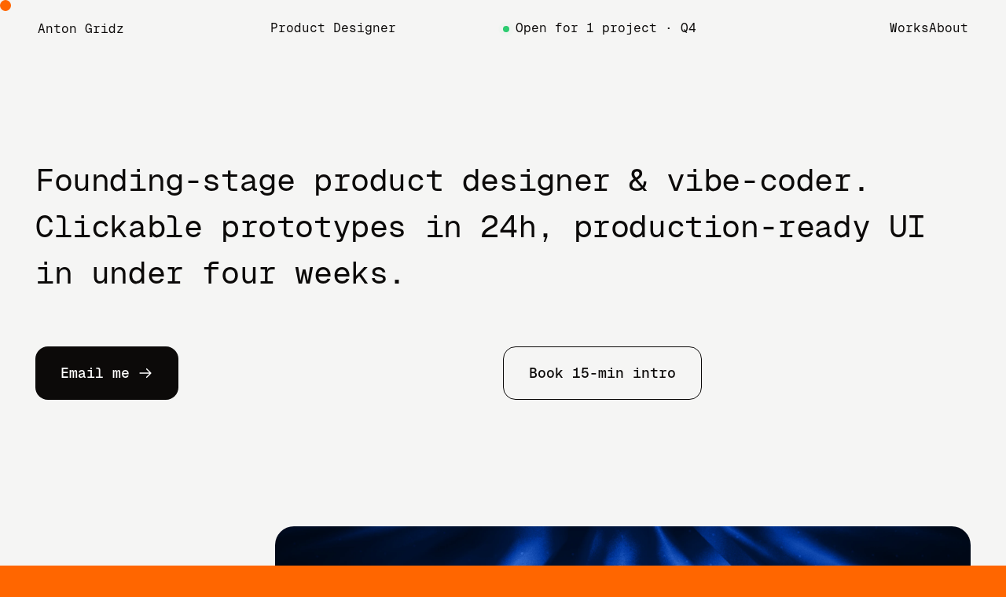

--- FILE ---
content_type: text/html; charset=UTF-8
request_url: https://antongridz.com/
body_size: 48958
content:
<!DOCTYPE html>
<html dir="ltr" lang="en-US" prefix="og: https://ogp.me/ns#" data-semplice="7.1.7">
	<head>
		<meta charset="UTF-8">
		<meta name="viewport" content="width=device-width, initial-scale=1">
		        <script>
            var wp3d_modelimport_path = "https://antongridz.com/wp-content/plugins/wp3d-model-import-block/";
        </script>
        
		<!-- All in One SEO 4.8.9 - aioseo.com -->
	<meta name="robots" content="max-image-preview:large" />
	<link rel="canonical" href="https://antongridz.com" />
	<meta name="generator" content="All in One SEO (AIOSEO) 4.8.9" />
		<meta property="og:locale" content="en_US" />
		<meta property="og:site_name" content="Anton Gridz - Product Designer" />
		<meta property="og:type" content="website" />
		<meta property="og:title" content="Homepage - Anton Gridz" />
		<meta property="og:url" content="https://antongridz.com" />
		<meta name="twitter:card" content="summary_large_image" />
		<meta name="twitter:title" content="Homepage - Anton Gridz" />
		<script type="application/ld+json" class="aioseo-schema">
			{"@context":"https:\/\/schema.org","@graph":[{"@type":"BreadcrumbList","@id":"https:\/\/antongridz.com\/#breadcrumblist","itemListElement":[{"@type":"ListItem","@id":"https:\/\/antongridz.com#listItem","position":1,"name":"Home"}]},{"@type":"Organization","@id":"https:\/\/antongridz.com\/#organization","name":"Anton Gridz","description":"Product Designer","url":"https:\/\/antongridz.com\/"},{"@type":"WebPage","@id":"https:\/\/antongridz.com\/#webpage","url":"https:\/\/antongridz.com\/","name":"Homepage - Anton Gridz","inLanguage":"en-US","isPartOf":{"@id":"https:\/\/antongridz.com\/#website"},"breadcrumb":{"@id":"https:\/\/antongridz.com\/#breadcrumblist"},"datePublished":"2025-03-24T14:42:29+03:00","dateModified":"2025-11-07T13:29:30+03:00"},{"@type":"WebSite","@id":"https:\/\/antongridz.com\/#website","url":"https:\/\/antongridz.com\/","name":"Anton Gridz","description":"Product Designer","inLanguage":"en-US","publisher":{"@id":"https:\/\/antongridz.com\/#organization"}}]}
		</script>
		<!-- All in One SEO -->


	<!-- This site is optimized with the Yoast SEO plugin v26.2 - https://yoast.com/wordpress/plugins/seo/ -->
	<title>Homepage - Anton Gridz</title>
	<link rel="canonical" href="https://antongridz.com/" />
	<meta property="og:locale" content="en_US" />
	<meta property="og:type" content="website" />
	<meta property="og:title" content="Homepage - Anton Gridz" />
	<meta property="og:url" content="https://antongridz.com/" />
	<meta property="og:site_name" content="Anton Gridz" />
	<meta property="article:modified_time" content="2025-11-07T10:29:30+00:00" />
	<meta name="twitter:card" content="summary_large_image" />
	<script type="application/ld+json" class="yoast-schema-graph">{"@context":"https://schema.org","@graph":[{"@type":"WebPage","@id":"https://antongridz.com/","url":"https://antongridz.com/","name":"Homepage - Anton Gridz","isPartOf":{"@id":"https://antongridz.com/#website"},"about":{"@id":"https://antongridz.com/#/schema/person/abf535553dc250d88b257b593a56ff87"},"datePublished":"2025-03-24T11:42:29+00:00","dateModified":"2025-11-07T10:29:30+00:00","breadcrumb":{"@id":"https://antongridz.com/#breadcrumb"},"inLanguage":"en-US","potentialAction":[{"@type":"ReadAction","target":["https://antongridz.com/"]}]},{"@type":"BreadcrumbList","@id":"https://antongridz.com/#breadcrumb","itemListElement":[{"@type":"ListItem","position":1,"name":"Home"}]},{"@type":"WebSite","@id":"https://antongridz.com/#website","url":"https://antongridz.com/","name":"Anton Gridz","description":"Product Designer","publisher":{"@id":"https://antongridz.com/#/schema/person/abf535553dc250d88b257b593a56ff87"},"potentialAction":[{"@type":"SearchAction","target":{"@type":"EntryPoint","urlTemplate":"https://antongridz.com/?s={search_term_string}"},"query-input":{"@type":"PropertyValueSpecification","valueRequired":true,"valueName":"search_term_string"}}],"inLanguage":"en-US"},{"@type":["Person","Organization"],"@id":"https://antongridz.com/#/schema/person/abf535553dc250d88b257b593a56ff87","name":"Anton Gridz","image":{"@type":"ImageObject","inLanguage":"en-US","@id":"https://antongridz.com/#/schema/person/image/","url":"https://antongridz.com/wp-content/uploads/2023/08/antongridz-avatar@2x.png","contentUrl":"https://antongridz.com/wp-content/uploads/2023/08/antongridz-avatar@2x.png","width":512,"height":512,"caption":"Anton Gridz"},"logo":{"@id":"https://antongridz.com/#/schema/person/image/"},"sameAs":["http://antongridz.com"]}]}</script>
	<!-- / Yoast SEO plugin. -->


<link rel='dns-prefetch' href='//www.googletagmanager.com' />
<link rel="alternate" title="oEmbed (JSON)" type="application/json+oembed" href="https://antongridz.com/wp-json/oembed/1.0/embed?url=https%3A%2F%2Fantongridz.com%2F" />
<link rel="alternate" title="oEmbed (XML)" type="text/xml+oembed" href="https://antongridz.com/wp-json/oembed/1.0/embed?url=https%3A%2F%2Fantongridz.com%2F&#038;format=xml" />
<style id='wp-img-auto-sizes-contain-inline-css' type='text/css'>
img:is([sizes=auto i],[sizes^="auto," i]){contain-intrinsic-size:3000px 1500px}
/*# sourceURL=wp-img-auto-sizes-contain-inline-css */
</style>
<style id='wp-emoji-styles-inline-css' type='text/css'>

	img.wp-smiley, img.emoji {
		display: inline !important;
		border: none !important;
		box-shadow: none !important;
		height: 1em !important;
		width: 1em !important;
		margin: 0 0.07em !important;
		vertical-align: -0.1em !important;
		background: none !important;
		padding: 0 !important;
	}
/*# sourceURL=wp-emoji-styles-inline-css */
</style>
<style id='wp-block-library-inline-css' type='text/css'>
:root{--wp-block-synced-color:#7a00df;--wp-block-synced-color--rgb:122,0,223;--wp-bound-block-color:var(--wp-block-synced-color);--wp-editor-canvas-background:#ddd;--wp-admin-theme-color:#007cba;--wp-admin-theme-color--rgb:0,124,186;--wp-admin-theme-color-darker-10:#006ba1;--wp-admin-theme-color-darker-10--rgb:0,107,160.5;--wp-admin-theme-color-darker-20:#005a87;--wp-admin-theme-color-darker-20--rgb:0,90,135;--wp-admin-border-width-focus:2px}@media (min-resolution:192dpi){:root{--wp-admin-border-width-focus:1.5px}}.wp-element-button{cursor:pointer}:root .has-very-light-gray-background-color{background-color:#eee}:root .has-very-dark-gray-background-color{background-color:#313131}:root .has-very-light-gray-color{color:#eee}:root .has-very-dark-gray-color{color:#313131}:root .has-vivid-green-cyan-to-vivid-cyan-blue-gradient-background{background:linear-gradient(135deg,#00d084,#0693e3)}:root .has-purple-crush-gradient-background{background:linear-gradient(135deg,#34e2e4,#4721fb 50%,#ab1dfe)}:root .has-hazy-dawn-gradient-background{background:linear-gradient(135deg,#faaca8,#dad0ec)}:root .has-subdued-olive-gradient-background{background:linear-gradient(135deg,#fafae1,#67a671)}:root .has-atomic-cream-gradient-background{background:linear-gradient(135deg,#fdd79a,#004a59)}:root .has-nightshade-gradient-background{background:linear-gradient(135deg,#330968,#31cdcf)}:root .has-midnight-gradient-background{background:linear-gradient(135deg,#020381,#2874fc)}:root{--wp--preset--font-size--normal:16px;--wp--preset--font-size--huge:42px}.has-regular-font-size{font-size:1em}.has-larger-font-size{font-size:2.625em}.has-normal-font-size{font-size:var(--wp--preset--font-size--normal)}.has-huge-font-size{font-size:var(--wp--preset--font-size--huge)}.has-text-align-center{text-align:center}.has-text-align-left{text-align:left}.has-text-align-right{text-align:right}.has-fit-text{white-space:nowrap!important}#end-resizable-editor-section{display:none}.aligncenter{clear:both}.items-justified-left{justify-content:flex-start}.items-justified-center{justify-content:center}.items-justified-right{justify-content:flex-end}.items-justified-space-between{justify-content:space-between}.screen-reader-text{border:0;clip-path:inset(50%);height:1px;margin:-1px;overflow:hidden;padding:0;position:absolute;width:1px;word-wrap:normal!important}.screen-reader-text:focus{background-color:#ddd;clip-path:none;color:#444;display:block;font-size:1em;height:auto;left:5px;line-height:normal;padding:15px 23px 14px;text-decoration:none;top:5px;width:auto;z-index:100000}html :where(.has-border-color){border-style:solid}html :where([style*=border-top-color]){border-top-style:solid}html :where([style*=border-right-color]){border-right-style:solid}html :where([style*=border-bottom-color]){border-bottom-style:solid}html :where([style*=border-left-color]){border-left-style:solid}html :where([style*=border-width]){border-style:solid}html :where([style*=border-top-width]){border-top-style:solid}html :where([style*=border-right-width]){border-right-style:solid}html :where([style*=border-bottom-width]){border-bottom-style:solid}html :where([style*=border-left-width]){border-left-style:solid}html :where(img[class*=wp-image-]){height:auto;max-width:100%}:where(figure){margin:0 0 1em}html :where(.is-position-sticky){--wp-admin--admin-bar--position-offset:var(--wp-admin--admin-bar--height,0px)}@media screen and (max-width:600px){html :where(.is-position-sticky){--wp-admin--admin-bar--position-offset:0px}}

/*# sourceURL=wp-block-library-inline-css */
</style><style id='global-styles-inline-css' type='text/css'>
:root{--wp--preset--aspect-ratio--square: 1;--wp--preset--aspect-ratio--4-3: 4/3;--wp--preset--aspect-ratio--3-4: 3/4;--wp--preset--aspect-ratio--3-2: 3/2;--wp--preset--aspect-ratio--2-3: 2/3;--wp--preset--aspect-ratio--16-9: 16/9;--wp--preset--aspect-ratio--9-16: 9/16;--wp--preset--color--black: #000000;--wp--preset--color--cyan-bluish-gray: #abb8c3;--wp--preset--color--white: #ffffff;--wp--preset--color--pale-pink: #f78da7;--wp--preset--color--vivid-red: #cf2e2e;--wp--preset--color--luminous-vivid-orange: #ff6900;--wp--preset--color--luminous-vivid-amber: #fcb900;--wp--preset--color--light-green-cyan: #7bdcb5;--wp--preset--color--vivid-green-cyan: #00d084;--wp--preset--color--pale-cyan-blue: #8ed1fc;--wp--preset--color--vivid-cyan-blue: #0693e3;--wp--preset--color--vivid-purple: #9b51e0;--wp--preset--gradient--vivid-cyan-blue-to-vivid-purple: linear-gradient(135deg,rgb(6,147,227) 0%,rgb(155,81,224) 100%);--wp--preset--gradient--light-green-cyan-to-vivid-green-cyan: linear-gradient(135deg,rgb(122,220,180) 0%,rgb(0,208,130) 100%);--wp--preset--gradient--luminous-vivid-amber-to-luminous-vivid-orange: linear-gradient(135deg,rgb(252,185,0) 0%,rgb(255,105,0) 100%);--wp--preset--gradient--luminous-vivid-orange-to-vivid-red: linear-gradient(135deg,rgb(255,105,0) 0%,rgb(207,46,46) 100%);--wp--preset--gradient--very-light-gray-to-cyan-bluish-gray: linear-gradient(135deg,rgb(238,238,238) 0%,rgb(169,184,195) 100%);--wp--preset--gradient--cool-to-warm-spectrum: linear-gradient(135deg,rgb(74,234,220) 0%,rgb(151,120,209) 20%,rgb(207,42,186) 40%,rgb(238,44,130) 60%,rgb(251,105,98) 80%,rgb(254,248,76) 100%);--wp--preset--gradient--blush-light-purple: linear-gradient(135deg,rgb(255,206,236) 0%,rgb(152,150,240) 100%);--wp--preset--gradient--blush-bordeaux: linear-gradient(135deg,rgb(254,205,165) 0%,rgb(254,45,45) 50%,rgb(107,0,62) 100%);--wp--preset--gradient--luminous-dusk: linear-gradient(135deg,rgb(255,203,112) 0%,rgb(199,81,192) 50%,rgb(65,88,208) 100%);--wp--preset--gradient--pale-ocean: linear-gradient(135deg,rgb(255,245,203) 0%,rgb(182,227,212) 50%,rgb(51,167,181) 100%);--wp--preset--gradient--electric-grass: linear-gradient(135deg,rgb(202,248,128) 0%,rgb(113,206,126) 100%);--wp--preset--gradient--midnight: linear-gradient(135deg,rgb(2,3,129) 0%,rgb(40,116,252) 100%);--wp--preset--font-size--small: 13px;--wp--preset--font-size--medium: 20px;--wp--preset--font-size--large: 36px;--wp--preset--font-size--x-large: 42px;--wp--preset--spacing--20: 0.44rem;--wp--preset--spacing--30: 0.67rem;--wp--preset--spacing--40: 1rem;--wp--preset--spacing--50: 1.5rem;--wp--preset--spacing--60: 2.25rem;--wp--preset--spacing--70: 3.38rem;--wp--preset--spacing--80: 5.06rem;--wp--preset--shadow--natural: 6px 6px 9px rgba(0, 0, 0, 0.2);--wp--preset--shadow--deep: 12px 12px 50px rgba(0, 0, 0, 0.4);--wp--preset--shadow--sharp: 6px 6px 0px rgba(0, 0, 0, 0.2);--wp--preset--shadow--outlined: 6px 6px 0px -3px rgb(255, 255, 255), 6px 6px rgb(0, 0, 0);--wp--preset--shadow--crisp: 6px 6px 0px rgb(0, 0, 0);}:where(.is-layout-flex){gap: 0.5em;}:where(.is-layout-grid){gap: 0.5em;}body .is-layout-flex{display: flex;}.is-layout-flex{flex-wrap: wrap;align-items: center;}.is-layout-flex > :is(*, div){margin: 0;}body .is-layout-grid{display: grid;}.is-layout-grid > :is(*, div){margin: 0;}:where(.wp-block-columns.is-layout-flex){gap: 2em;}:where(.wp-block-columns.is-layout-grid){gap: 2em;}:where(.wp-block-post-template.is-layout-flex){gap: 1.25em;}:where(.wp-block-post-template.is-layout-grid){gap: 1.25em;}.has-black-color{color: var(--wp--preset--color--black) !important;}.has-cyan-bluish-gray-color{color: var(--wp--preset--color--cyan-bluish-gray) !important;}.has-white-color{color: var(--wp--preset--color--white) !important;}.has-pale-pink-color{color: var(--wp--preset--color--pale-pink) !important;}.has-vivid-red-color{color: var(--wp--preset--color--vivid-red) !important;}.has-luminous-vivid-orange-color{color: var(--wp--preset--color--luminous-vivid-orange) !important;}.has-luminous-vivid-amber-color{color: var(--wp--preset--color--luminous-vivid-amber) !important;}.has-light-green-cyan-color{color: var(--wp--preset--color--light-green-cyan) !important;}.has-vivid-green-cyan-color{color: var(--wp--preset--color--vivid-green-cyan) !important;}.has-pale-cyan-blue-color{color: var(--wp--preset--color--pale-cyan-blue) !important;}.has-vivid-cyan-blue-color{color: var(--wp--preset--color--vivid-cyan-blue) !important;}.has-vivid-purple-color{color: var(--wp--preset--color--vivid-purple) !important;}.has-black-background-color{background-color: var(--wp--preset--color--black) !important;}.has-cyan-bluish-gray-background-color{background-color: var(--wp--preset--color--cyan-bluish-gray) !important;}.has-white-background-color{background-color: var(--wp--preset--color--white) !important;}.has-pale-pink-background-color{background-color: var(--wp--preset--color--pale-pink) !important;}.has-vivid-red-background-color{background-color: var(--wp--preset--color--vivid-red) !important;}.has-luminous-vivid-orange-background-color{background-color: var(--wp--preset--color--luminous-vivid-orange) !important;}.has-luminous-vivid-amber-background-color{background-color: var(--wp--preset--color--luminous-vivid-amber) !important;}.has-light-green-cyan-background-color{background-color: var(--wp--preset--color--light-green-cyan) !important;}.has-vivid-green-cyan-background-color{background-color: var(--wp--preset--color--vivid-green-cyan) !important;}.has-pale-cyan-blue-background-color{background-color: var(--wp--preset--color--pale-cyan-blue) !important;}.has-vivid-cyan-blue-background-color{background-color: var(--wp--preset--color--vivid-cyan-blue) !important;}.has-vivid-purple-background-color{background-color: var(--wp--preset--color--vivid-purple) !important;}.has-black-border-color{border-color: var(--wp--preset--color--black) !important;}.has-cyan-bluish-gray-border-color{border-color: var(--wp--preset--color--cyan-bluish-gray) !important;}.has-white-border-color{border-color: var(--wp--preset--color--white) !important;}.has-pale-pink-border-color{border-color: var(--wp--preset--color--pale-pink) !important;}.has-vivid-red-border-color{border-color: var(--wp--preset--color--vivid-red) !important;}.has-luminous-vivid-orange-border-color{border-color: var(--wp--preset--color--luminous-vivid-orange) !important;}.has-luminous-vivid-amber-border-color{border-color: var(--wp--preset--color--luminous-vivid-amber) !important;}.has-light-green-cyan-border-color{border-color: var(--wp--preset--color--light-green-cyan) !important;}.has-vivid-green-cyan-border-color{border-color: var(--wp--preset--color--vivid-green-cyan) !important;}.has-pale-cyan-blue-border-color{border-color: var(--wp--preset--color--pale-cyan-blue) !important;}.has-vivid-cyan-blue-border-color{border-color: var(--wp--preset--color--vivid-cyan-blue) !important;}.has-vivid-purple-border-color{border-color: var(--wp--preset--color--vivid-purple) !important;}.has-vivid-cyan-blue-to-vivid-purple-gradient-background{background: var(--wp--preset--gradient--vivid-cyan-blue-to-vivid-purple) !important;}.has-light-green-cyan-to-vivid-green-cyan-gradient-background{background: var(--wp--preset--gradient--light-green-cyan-to-vivid-green-cyan) !important;}.has-luminous-vivid-amber-to-luminous-vivid-orange-gradient-background{background: var(--wp--preset--gradient--luminous-vivid-amber-to-luminous-vivid-orange) !important;}.has-luminous-vivid-orange-to-vivid-red-gradient-background{background: var(--wp--preset--gradient--luminous-vivid-orange-to-vivid-red) !important;}.has-very-light-gray-to-cyan-bluish-gray-gradient-background{background: var(--wp--preset--gradient--very-light-gray-to-cyan-bluish-gray) !important;}.has-cool-to-warm-spectrum-gradient-background{background: var(--wp--preset--gradient--cool-to-warm-spectrum) !important;}.has-blush-light-purple-gradient-background{background: var(--wp--preset--gradient--blush-light-purple) !important;}.has-blush-bordeaux-gradient-background{background: var(--wp--preset--gradient--blush-bordeaux) !important;}.has-luminous-dusk-gradient-background{background: var(--wp--preset--gradient--luminous-dusk) !important;}.has-pale-ocean-gradient-background{background: var(--wp--preset--gradient--pale-ocean) !important;}.has-electric-grass-gradient-background{background: var(--wp--preset--gradient--electric-grass) !important;}.has-midnight-gradient-background{background: var(--wp--preset--gradient--midnight) !important;}.has-small-font-size{font-size: var(--wp--preset--font-size--small) !important;}.has-medium-font-size{font-size: var(--wp--preset--font-size--medium) !important;}.has-large-font-size{font-size: var(--wp--preset--font-size--large) !important;}.has-x-large-font-size{font-size: var(--wp--preset--font-size--x-large) !important;}
/*# sourceURL=global-styles-inline-css */
</style>

<style id='classic-theme-styles-inline-css' type='text/css'>
/*! This file is auto-generated */
.wp-block-button__link{color:#fff;background-color:#32373c;border-radius:9999px;box-shadow:none;text-decoration:none;padding:calc(.667em + 2px) calc(1.333em + 2px);font-size:1.125em}.wp-block-file__button{background:#32373c;color:#fff;text-decoration:none}
/*# sourceURL=/wp-includes/css/classic-themes.min.css */
</style>
<link rel='stylesheet' id='semplice-stylesheet-css' href='https://antongridz.com/wp-content/themes/semplice7/style.css?ver=7.1.7' type='text/css' media='all' />
<link rel='stylesheet' id='semplice-frontend-stylesheet-css' href='https://antongridz.com/wp-content/themes/semplice7/assets/css/frontend.css?ver=7.1.7' type='text/css' media='all' />
<script type="text/javascript" src="https://antongridz.com/wp-includes/js/jquery/jquery.min.js?ver=3.7.1" id="jquery-core-js"></script>
<script type="text/javascript" src="https://antongridz.com/wp-includes/js/jquery/jquery-migrate.min.js?ver=3.4.1" id="jquery-migrate-js"></script>

<!-- Google tag (gtag.js) snippet added by Site Kit -->
<!-- Google Analytics snippet added by Site Kit -->
<script type="text/javascript" src="https://www.googletagmanager.com/gtag/js?id=GT-TBV95R8G" id="google_gtagjs-js" async></script>
<script type="text/javascript" id="google_gtagjs-js-after">
/* <![CDATA[ */
window.dataLayer = window.dataLayer || [];function gtag(){dataLayer.push(arguments);}
gtag("set","linker",{"domains":["antongridz.com"]});
gtag("js", new Date());
gtag("set", "developer_id.dZTNiMT", true);
gtag("config", "GT-TBV95R8G");
 window._googlesitekit = window._googlesitekit || {}; window._googlesitekit.throttledEvents = []; window._googlesitekit.gtagEvent = (name, data) => { var key = JSON.stringify( { name, data } ); if ( !! window._googlesitekit.throttledEvents[ key ] ) { return; } window._googlesitekit.throttledEvents[ key ] = true; setTimeout( () => { delete window._googlesitekit.throttledEvents[ key ]; }, 5 ); gtag( "event", name, { ...data, event_source: "site-kit" } ); }; 
//# sourceURL=google_gtagjs-js-after
/* ]]> */
</script>
<link rel="https://api.w.org/" href="https://antongridz.com/wp-json/" /><link rel="alternate" title="JSON" type="application/json" href="https://antongridz.com/wp-json/wp/v2/pages/268" /><link rel="EditURI" type="application/rsd+xml" title="RSD" href="https://antongridz.com/xmlrpc.php?rsd" />
<meta name="generator" content="WordPress 6.9" />
<link rel='shortlink' href='https://antongridz.com/' />
<meta name="generator" content="Site Kit by Google 1.164.0" /><link rel='preconnect' href='https://fonts.googleapis.com'>
<link rel='preconnect' href='https://fonts.gstatic.com' crossorigin>
<link href='https://fonts.googleapis.com/css2?family=IBM+Plex+Mono:wght@400;500;600;700&family=Inter:wght@400;500;600;700&family=Gloock&family=Unbounded:wght@300&display=swap' rel='stylesheet'><style type="text/css" id="smp-css-webfonts-selfhosted">@font-face { font-family: "LibreCaslonCondensed-BoldItalic"; src: url("https://antongridz.com/wp-content/uploads/2023/08/LibreCaslonCondensed-BoldItalic.woff2") format("woff2");}@font-face { font-family: "LibreCaslonCondensed-MediumItalic"; src: url("https://antongridz.com/wp-content/uploads/2023/08/LibreCaslonCondensed-MediumItalic.woff2") format("woff2");}@font-face { font-family: "LibreCaslonCondensed-Medium"; src: url("https://antongridz.com/wp-content/uploads/2023/08/LibreCaslonCondensed-Medium.woff2") format("woff2");}@font-face { font-family: "LibreCaslonCondensed-Regular"; src: url("https://antongridz.com/wp-content/uploads/2023/08/LibreCaslonCondensed-Regular.woff2") format("woff2");}@font-face { font-family: "LibreCaslonCondensed-Italic"; src: url("https://antongridz.com/wp-content/uploads/2023/08/LibreCaslonCondensed-Italic.woff2") format("woff2");}@font-face { font-family: "LibreCaslonCondensed-Bold"; src: url("https://antongridz.com/wp-content/uploads/2023/08/LibreCaslonCondensed-Bold.woff2") format("woff2");}@font-face { font-family: "LibreCaslonCondensed-SemiBold"; src: url("https://antongridz.com/wp-content/uploads/2023/08/LibreCaslonCondensed-SemiBold.woff2") format("woff2");}@font-face { font-family: "LibreCaslonCondensed-SemiBoldItalic"; src: url("https://antongridz.com/wp-content/uploads/2023/08/LibreCaslonCondensed-SemiBoldItalic.woff2") format("woff2");}@font-face { font-family: "GeistMono-Bold"; src: url("https://antongridz.com/wp-content/uploads/2025/05/GeistMono-Bold.otf") format("opentype");}@font-face { font-family: "GeistMono-SemiBold"; src: url("https://antongridz.com/wp-content/uploads/2025/05/GeistMono-SemiBold.otf") format("opentype");}@font-face { font-family: "GeistMono-Regular"; src: url("https://antongridz.com/wp-content/uploads/2025/05/GeistMono-Regular.otf") format("opentype");}@font-face { font-family: "GeistMono-Medium"; src: url("https://antongridz.com/wp-content/uploads/2025/05/GeistMono-Medium.otf") format("opentype");}</style><style type="text/css" id="smp-css-webfonts">.font_6ythirry2, [data-font="font_6ythirry2"], [data-font="font_6ythirry2"] li a {font-family: "Inter", sans-serif;font-weight: 400;font-variation-settings: normal;font-style: normal;}.font_hbunx70m0, [data-font="font_hbunx70m0"], [data-font="font_hbunx70m0"] li a {font-family: "Inter", sans-serif;font-weight: 500;font-variation-settings: normal;font-style: normal;}.font_egfpr2qbl, [data-font="font_egfpr2qbl"], [data-font="font_egfpr2qbl"] li a {font-family: "Inter", sans-serif;font-weight: 600;font-variation-settings: normal;font-style: normal;}.font_f0vc9uhy4, [data-font="font_f0vc9uhy4"], [data-font="font_f0vc9uhy4"] li a {font-family: "Inter", sans-serif;font-weight: 700;font-variation-settings: normal;font-style: normal;}.font_27e59uppa, [data-font="font_27e59uppa"], [data-font="font_27e59uppa"] li a {font-family: "Gloock", sans-serif;font-weight: 400;font-variation-settings: normal;font-style: normal;}.font_3vxdzppf4, [data-font="font_3vxdzppf4"], [data-font="font_3vxdzppf4"] li a {font-family: "LibreCaslonCondensed-BoldItalic", sans-serif;font-weight: 400;font-variation-settings: normal;font-style: normal;}.font_pej52czm6, [data-font="font_pej52czm6"], [data-font="font_pej52czm6"] li a {font-family: "LibreCaslonCondensed-MediumItalic", sans-serif;font-weight: 400;font-variation-settings: normal;font-style: normal;}.font_vkkfaamsi, [data-font="font_vkkfaamsi"], [data-font="font_vkkfaamsi"] li a {font-family: "LibreCaslonCondensed-Medium", sans-serif;font-weight: 400;font-variation-settings: normal;font-style: normal;}.font_bo81oy1cg, [data-font="font_bo81oy1cg"], [data-font="font_bo81oy1cg"] li a, #content-holder h3 {font-family: "LibreCaslonCondensed-Regular", sans-serif;font-weight: 400;font-variation-settings: normal;font-style: normal;}.font_nrn76r5a7, [data-font="font_nrn76r5a7"], [data-font="font_nrn76r5a7"] li a {font-family: "LibreCaslonCondensed-Italic", sans-serif;font-weight: 400;font-variation-settings: normal;font-style: normal;}.font_eiepkzxrz, [data-font="font_eiepkzxrz"], [data-font="font_eiepkzxrz"] li a {font-family: "LibreCaslonCondensed-Bold", sans-serif;font-weight: 400;font-variation-settings: normal;font-style: normal;}.font_xntd8cjjr, [data-font="font_xntd8cjjr"], [data-font="font_xntd8cjjr"] li a {font-family: "LibreCaslonCondensed-SemiBold", sans-serif;font-weight: 400;font-variation-settings: normal;font-style: normal;}.font_dc4gsb532, [data-font="font_dc4gsb532"], [data-font="font_dc4gsb532"] li a {font-family: "LibreCaslonCondensed-SemiBoldItalic", sans-serif;font-weight: 400;font-variation-settings: normal;font-style: normal;}.font_5uxz5qteh, [data-font="font_5uxz5qteh"], [data-font="font_5uxz5qteh"] li a {font-family: "GeistMono-Bold", sans-serif;font-weight: 400;font-variation-settings: normal;font-style: normal;}.font_zojp5sepp, [data-font="font_zojp5sepp"], [data-font="font_zojp5sepp"] li a {font-family: "GeistMono-SemiBold", sans-serif;font-weight: 400;font-variation-settings: normal;font-style: normal;}.font_c56kcdeex, [data-font="font_c56kcdeex"], [data-font="font_c56kcdeex"] li a, #content-holder h1, #content-holder h2, #content-holder h4, #content-holder h5, #content-holder h6, #content-holder p, #content-holder li {font-family: "GeistMono-Regular", sans-serif;font-weight: 400;font-variation-settings: normal;font-style: normal;}.font_z44egu6z0, [data-font="font_z44egu6z0"], [data-font="font_z44egu6z0"] li a {font-family: "GeistMono-Medium", sans-serif;font-weight: 400;font-variation-settings: normal;font-style: normal;}</style><style type="text/css" id="smp-css-default-fonts">
			@font-face {
				font-family: "Inter";
				font-style:  normal;
				font-weight: 100 900;
				font-display: swap;
				src: url("https://antongridz.com/wp-content/themes/semplice7/assets/fonts/inter.woff2") format("woff2");
			}
			@font-face {
				font-family: "Satoshi-Variable";
				font-style:  normal;
				font-weight: 300 900;
				font-display: swap;
				src: url("https://antongridz.com/wp-content/themes/semplice7/assets/fonts/satoshi.woff2") format("woff2");
			}
			@font-face {
				font-family: "Satoshi-VariableItalic";
				font-style:  normal;
				font-weight: 300 900;
				font-display: swap;
				src: url("https://antongridz.com/wp-content/themes/semplice7/assets/fonts/satoshi-italic.woff2") format("woff2");
			}
			@font-face {
				font-family: "Gambetta-Variable";
				font-style:  normal;
				font-weight: 300 700;
				font-display: swap;
				src: url("https://antongridz.com/wp-content/themes/semplice7/assets/fonts/gambetta.woff2") format("woff2");
			}
			@font-face { 
				font-family: "Gambetta-VariableItalic";
				font-style:  normal;
				font-weight: 300 700;
				font-display: swap;
				src: url("https://antongridz.com/wp-content/themes/semplice7/assets/fonts/gambetta-italic.woff2") format("woff2");
			}
			@font-face {
				font-family: "Source Code Pro";
				font-style:  normal;
				font-weight: 200 900;
				font-display: swap;
				src: url("https://antongridz.com/wp-content/themes/semplice7/assets/fonts/source-code-pro.ttf") format("truetype");
			}
		
					.light,
					[data-font="light"],
					[data-font="light"] li a { 
						font-family: "Satoshi-Variable", Arial, sans-serif;
						font-weight: 300;
						font-style: normal;
						font-variation-settings: normal;
					}
				
					.regular,
					[data-font="regular"],
					[data-font="regular"] li a { 
						font-family: "Satoshi-Variable", Arial, sans-serif;
						font-weight: 400;
						font-style: normal;
						font-variation-settings: normal;
					}
				
					.medium,
					[data-font="medium"],
					[data-font="medium"] li a { 
						font-family: "Satoshi-Variable", Arial, sans-serif;
						font-weight: 500;
						font-style: normal;
						font-variation-settings: normal;
					}
				
					.semibold,
					[data-font="semibold"],
					[data-font="semibold"] li a { 
						font-family: "Satoshi-Variable", Arial, sans-serif;
						font-weight: 600;
						font-style: normal;
						font-variation-settings: normal;
					}
				
					.bold,
					[data-font="bold"],
					[data-font="bold"] li a { 
						font-family: "Satoshi-Variable", Arial, sans-serif;
						font-weight: 700;
						font-style: normal;
						font-variation-settings: normal;
					}
				
					.light_italic,
					[data-font="light_italic"],
					[data-font="light_italic"] li a { 
						font-family: "Satoshi-VariableItalic", Arial, sans-serif;
						font-weight: 300;
						font-style: normal;
						font-variation-settings: normal;
					}
				
					.regular_italic,
					[data-font="regular_italic"],
					[data-font="regular_italic"] li a { 
						font-family: "Satoshi-VariableItalic", Arial, sans-serif;
						font-weight: 400;
						font-style: normal;
						font-variation-settings: normal;
					}
				
					.medium_italic,
					[data-font="medium_italic"],
					[data-font="medium_italic"] li a { 
						font-family: "Satoshi-VariableItalic", Arial, sans-serif;
						font-weight: 500;
						font-style: normal;
						font-variation-settings: normal;
					}
				
					.semibold_italic,
					[data-font="semibold_italic"],
					[data-font="semibold_italic"] li a { 
						font-family: "Satoshi-VariableItalic", Arial, sans-serif;
						font-weight: 600;
						font-style: normal;
						font-variation-settings: normal;
					}
				
					.bold_italic,
					[data-font="bold_italic"],
					[data-font="bold_italic"] li a { 
						font-family: "Satoshi-VariableItalic", Arial, sans-serif;
						font-weight: 700;
						font-style: normal;
						font-variation-settings: normal;
					}
				
					.serif_light,
					[data-font="serif_light"],
					[data-font="serif_light"] li a { 
						font-family: "Gambetta-Variable", Times, serif;
						font-weight: 300;
						font-style: normal;
						font-variation-settings: normal;
					}
				
					.serif_regular,
					[data-font="serif_regular"],
					[data-font="serif_regular"] li a { 
						font-family: "Gambetta-Variable", Times, serif;
						font-weight: 400;
						font-style: normal;
						font-variation-settings: normal;
					}
				
					.serif_medium,
					[data-font="serif_medium"],
					[data-font="serif_medium"] li a { 
						font-family: "Gambetta-Variable", Times, serif;
						font-weight: 500;
						font-style: normal;
						font-variation-settings: normal;
					}
				
					.serif_semibold,
					[data-font="serif_semibold"],
					[data-font="serif_semibold"] li a { 
						font-family: "Gambetta-Variable", Times, serif;
						font-weight: 600;
						font-style: normal;
						font-variation-settings: normal;
					}
				
					.serif_bold,
					[data-font="serif_bold"],
					[data-font="serif_bold"] li a { 
						font-family: "Gambetta-Variable", Times, serif;
						font-weight: 700;
						font-style: normal;
						font-variation-settings: normal;
					}
				
					.serif_light_italic,
					[data-font="serif_light_italic"],
					[data-font="serif_light_italic"] li a { 
						font-family: "Gambetta-VariableItalic", Times, serif;
						font-weight: 300;
						font-style: normal;
						font-variation-settings: normal;
					}
				
					.serif_regular_italic,
					[data-font="serif_regular_italic"],
					[data-font="serif_regular_italic"] li a { 
						font-family: "Gambetta-VariableItalic", Times, serif;
						font-weight: 400;
						font-style: normal;
						font-variation-settings: normal;
					}
				
					.serif_medium_italic,
					[data-font="serif_medium_italic"],
					[data-font="serif_medium_italic"] li a { 
						font-family: "Gambetta-VariableItalic", Times, serif;
						font-weight: 500;
						font-style: normal;
						font-variation-settings: normal;
					}
				
					.serif_semibold_italic,
					[data-font="serif_semibold_italic"],
					[data-font="serif_semibold_italic"] li a { 
						font-family: "Gambetta-VariableItalic", Times, serif;
						font-weight: 600;
						font-style: normal;
						font-variation-settings: normal;
					}
				
					.serif_bold_italic,
					[data-font="serif_bold_italic"],
					[data-font="serif_bold_italic"] li a { 
						font-family: "Gambetta-VariableItalic", Times, serif;
						font-weight: 700;
						font-style: normal;
						font-variation-settings: normal;
					}
				
					.inter_light,
					[data-font="inter_light"],
					[data-font="inter_light"] li a { 
						font-family: "Inter", Arial, sans-serif;
						font-weight: 300;
						font-style: normal;
						font-variation-settings: normal;
					}
				
					.inter_regular,
					[data-font="inter_regular"],
					[data-font="inter_regular"] li a { 
						font-family: "Inter", Arial, sans-serif;
						font-weight: 400;
						font-style: normal;
						font-variation-settings: normal;
					}
				
					.inter_medium,
					[data-font="inter_medium"],
					[data-font="inter_medium"] li a { 
						font-family: "Inter", Arial, sans-serif;
						font-weight: 500;
						font-style: normal;
						font-variation-settings: normal;
					}
				
					.inter_semibold,
					[data-font="inter_semibold"],
					[data-font="inter_semibold"] li a { 
						font-family: "Inter", Arial, sans-serif;
						font-weight: 600;
						font-style: normal;
						font-variation-settings: normal;
					}
				
					.inter_bold,
					[data-font="inter_bold"],
					[data-font="inter_bold"] li a { 
						font-family: "Inter", Arial, sans-serif;
						font-weight: 700;
						font-style: normal;
						font-variation-settings: normal;
					}
				</style>
			<style type="text/css" id="smp-css-custom">
				
				smp-container {
					--smp-grid-width-desktop: 1230px;
				}
				smp-row, .grid-row, .admin-row, smp-column, .grid-column, .admin-column {
					--smp-grid-gap-desktop: 1.66667rem;
					--smp-grid-gap-mobile: 1.66667rem;
				}
			
					smp-container {
						--smp-grid-outer-desktop: 1.66667rem;
					}
				
				#content-holder h5 { font-size: 1.1111111111111112rem;}@media screen and (min-width: 992px) and (max-width: 1169.98px) { }@media screen and (min-width: 768px) and (max-width: 991.98px) { }@media screen and (min-width: 544px) and (max-width: 767.98px) { }@media screen and (max-width: 543.98px) { }
				
				
			.project-panel {
				background: #f5f5f5;
				padding: 2.5rem 0rem;
			}
			[data-pp-gutter="no"] .project-panel .pp-thumbs,
			.project-panel .pp-thumbs {
				margin-bottom: -1.666666666666667rem;
			}
			.project-panel .pp-thumb img {
				border-radius: 0rem;
			}
			#content-holder .panel-label, .panel-label {
				color: #000000;
				font-size: 1.777777777777778rem;
				text-transform: none;
				padding-left: 0rem;
				padding-bottom: 1.666666666666667rem;
				text-align: left;
				line-height: 1;
			}
			.project-panel .pp-title {
				padding: 0.5555555555555556rem 0rem 1.666666666666667rem 0rem;
			}
			.project-panel .pp-title a {
				color: #000000; 
				font-size: 0.7222222222222222rem; 
				text-transform: none;
			} 
			.project-panel .pp-title span {
				color: #999999;
				font-size: 0.7222222222222222rem;
				text-transform: none;
			}
			.semplice-next-prev {
				background: #F5F5F4;
				padding: 0rem 0rem 0rem 0rem;
			}
			.semplice-next-prev .np-inner {
				height: 10rem;
			}
			.semplice-next-prev .np-inner .np-link .np-prefix,
			.semplice-next-prev .np-inner .np-link .np-label {
				color: #000000;
				font-size: 1.555555555555556rem;
				text-transform: none;
				letter-spacing: 0rem;
			}
			.semplice-next-prev .np-inner .np-link .np-text-above {
				padding-bottom: 2px;
			}
			.semplice-next-prev .np-inner .np-link .np-label-above {
				color: #aaaaaa;
				font-size: 0.7777777777777778rem;
				text-transform: uppercase;
				letter-spacing: 1px;
			}
			.semplice-next-prev .np-inner .np-link .np-text {
				padding: 0rem 0rem;
			}
			.semplice-next .np-text {
				margin-right: -0rem;
			}
			.semplice-next-prev .nextprev-seperator {
				width: 1px;
				margin: 1.666666666666667rem -0px;
				background: #000000;
			}
		
				.np-link:hover {
					background: #ffffff;
				}
				.np-link:hover .np-text .np-label,
				.np-link:hover .np-text .np-prefix {
					color: #000000 !important;
				}
				.np-link:hover .np-label-above {
					color: #000000 !important;
				}
			
				.semplice-cursor #semplice-cursor .semplice-cursor-inner { background: #FF6600; }
				#content-holder .post-password-form .inner p.title { font-family: "GeistMono-Regular", sans-serif;font-weight: 400;font-variation-settings: normal;font-style: normal; }#content-holder .post-password-form .inner p.subtitle { font-family: "GeistMono-Regular", sans-serif;font-weight: 400;font-variation-settings: normal;font-style: normal; }#content-holder .post-password-form .inner .input-fields input[type="password"] { font-family: "GeistMono-Regular", sans-serif;font-weight: 400;font-variation-settings: normal;font-style: normal; }
				 .thumb .thumb-inner .thumb-hover {background-color: #00000080; background-image: none;
				background-size: auto;
				background-position: 0% 0%;
				background-repeat: no-repeat;
			} .thumb .thumb-hover-meta { padding: 2.22rem; } .thumb .thumb-hover-meta .title { color: #ffffff;background-image: none; font-size: 1.33rem; text-transform: none; } .thumb .thumb-hover-meta .category { color: #999999;background-image: none; font-size: 1rem; text-transform: none; } .thumb video { opacity: 1; }
				.is-content { color: #FFFFFF; }.is-content a { color: #FF6600; }.is-content a:hover { color: #BB3300; }#nprogress .bar { background: #FF6600; }#nprogress .bar { height: 0.2222222222222222rem; }.back-to-top a svg { fill: #FF6600; }.back-to-top a img, .back-to-top a svg { width: 1.3333333333333333rem; height: auto; }.pswp__caption__center, .pswp__counter {font-family: "GeistMono-Regular", sans-serif;font-weight: 400;font-variation-settings: normal;font-style: normal;}
						.pswp__counter,
						.pswp__caption__center {
							color: #0C0A09;
						}
						.pswp--svg .pswp__button,
					    .pswp--svg .pswp__button--arrow--left:before,
						.pswp--svg .pswp__button--arrow--right:before {
							background-image: url("data:image/svg+xml;utf8,<svg xmlns='http://www.w3.org/2000/svg' width='1100' height='367' viewBox='0 0 1100 367'><path fill='%230C0A09' d='M60.08,308a2.094,2.094,0,0,1-1.48-3.575l62.806-62.821a2.093,2.093,0,0,1,2.96,2.961L61.56,307.388A2.085,2.085,0,0,1,60.08,308Zm62.806,0a2.087,2.087,0,0,1-1.48-.613L58.6,244.566a2.093,2.093,0,0,1,2.96-2.961l62.806,62.821A2.094,2.094,0,0,1,122.886,308Z'/><path fill='%230C0A09' d='M701.3,243.326H623.655l24.34-24.1c1.416-1.466,2.366-3.794.891-5.2-1.436-1.367-2.7-1.364-4.134.008L614.081,243.4a3.655,3.655,0,0,0,0,5.195l0,0.005,30.669,29.369c1.472,1.41,2.815,1.369,4.235-.093,1.381-1.421.385-3.672-.991-5.1l-24.339-24.107H701.3c2.041,0,2.7-.644,2.7-2.671S703.345,243.326,701.3,243.326Z'/><path fill='%230C0A09' d='M398.7,243.326h77.649l-24.34-24.1c-1.416-1.466-2.366-3.794-.891-5.2,1.436-1.367,2.7-1.364,4.134.008L485.919,243.4a3.655,3.655,0,0,1,0,5.195l0,0.005L455.25,277.967c-1.472,1.41-2.815,1.369-4.235-.093-1.381-1.421-.385-3.672.991-5.1l24.339-24.107H398.7c-2.041,0-2.7-.644-2.7-2.671S396.655,243.326,398.7,243.326Z'/><path fill='%230C0A09' d='M59.152,126a2.157,2.157,0,0,1-1.525-3.682l25.88-25.878a2.156,2.156,0,0,1,3.05,3.05L60.677,125.37A2.15,2.15,0,0,1,59.152,126Zm64.7-45.288a2.157,2.157,0,0,1-2.157-2.156V61.305H104.442a2.157,2.157,0,1,1,0-4.313h19.41a2.157,2.157,0,0,1,2.156,2.157V78.558A2.157,2.157,0,0,1,123.852,80.714ZM78.562,126H59.152A2.157,2.157,0,0,1,57,123.845V104.436a2.157,2.157,0,0,1,4.313,0v17.253H78.562A2.157,2.157,0,1,1,78.562,126Zm19.41-38.818A2.157,2.157,0,0,1,96.447,83.5l25.88-25.879a2.156,2.156,0,0,1,3.049,3.05L99.5,86.552A2.149,2.149,0,0,1,97.972,87.184Z'/><path fill='%230C0A09' d='M635.621,115.347A30.674,30.674,0,1,1,666.3,84.663h0A30.7,30.7,0,0,1,635.621,115.347Zm0.03-56.659a25.981,25.981,0,1,0,25.964,25.975h0A26,26,0,0,0,635.651,58.688Zm13.861,28.125H621.4a2.344,2.344,0,0,1,0-4.687h28.111A2.344,2.344,0,0,1,649.512,86.813ZM677.623,129a2.329,2.329,0,0,1-1.656-.687l-21.956-21.968a2.343,2.343,0,0,1,3.313-3.314L679.279,125A2.344,2.344,0,0,1,677.623,129Z'/><path fill='%230C0A09' d='M452.62,115.347A30.674,30.674,0,0,1,452.649,54h0A30.7,30.7,0,0,1,483.3,84.663h0A30.7,30.7,0,0,1,452.62,115.347Zm0.03-56.659a25.98,25.98,0,1,0,25.966,25.975h0a26,26,0,0,0-25.963-25.975h0Zm13.862,28.125H438.4a2.344,2.344,0,0,1,0-4.687h28.111A2.344,2.344,0,0,1,466.512,86.813Zm-14.055,14.063a2.344,2.344,0,0,1-2.343-2.344V70.406a2.343,2.343,0,1,1,4.685,0V98.531A2.343,2.343,0,0,1,452.457,100.875ZM494.624,129a2.335,2.335,0,0,1-1.657-.687l-21.956-21.968a2.343,2.343,0,0,1,3.313-3.314L496.28,125A2.344,2.344,0,0,1,494.624,129Z'/><path fill='%230C0A09' d='M280.972,87.184a2.157,2.157,0,0,1-1.525-3.681l25.88-25.879a2.156,2.156,0,0,1,3.049,3.05L282.5,86.552A2.149,2.149,0,0,1,280.972,87.184Zm-12.939,32.348a2.157,2.157,0,0,1-2.157-2.156V100.123H248.623a2.156,2.156,0,0,1,0-4.313h19.41a2.157,2.157,0,0,1,2.156,2.157v19.409A2.156,2.156,0,0,1,268.033,119.532Zm32.349-32.348h-19.41a2.157,2.157,0,0,1-2.156-2.157V65.618a2.156,2.156,0,1,1,4.313,0V82.871h17.253A2.157,2.157,0,0,1,300.382,87.184ZM242.153,126a2.157,2.157,0,0,1-1.524-3.681l25.879-25.879a2.156,2.156,0,1,1,3.049,3.05L243.678,125.37A2.146,2.146,0,0,1,242.153,126Z'/></svg>");
						}
					
			</style>
		
			<style type="text/css" id="smp-css-post-268">
				.nav_ms5oxtcr9 #navbar-top {padding-top: 1.3333333333333333rem;top: 0rem;padding-right: 2.6666666666666665rem;right: 0rem;padding-bottom: 1.3333333333333333rem;padding-left: 2.6666666666666665rem;left: 0rem;border-width: 0 0 0rem 0;border-radius: 0rem;border-color: #B2BDB9;background-color: #00000000;}@media screen and (min-width: 992px) and (max-width: 1169.98px) { .nav_ms5oxtcr9 #navbar-top {padding-right: 2.2222222222222223rem;padding-left: 2.2222222222222223rem;background-color: #00000000;}}@media screen and (min-width: 768px) and (max-width: 991.98px) { .nav_ms5oxtcr9 #navbar-top {padding-right: 2rem;padding-left: 2rem;background-color: #00000000;}}@media screen and (min-width: 544px) and (max-width: 767.98px) { .nav_ms5oxtcr9 #navbar-top {padding-right: 2rem;padding-left: 2rem;background-color: #00000000;}}@media screen and (max-width: 543.98px) { .nav_ms5oxtcr9 #navbar-top {padding-right: 2rem;padding-left: 2rem;background-color: #00000000;}}.nav_ms5oxtcr9 #column_aztgudxgp { display: flex }@media screen and (min-width: 1170px) { .nav_ms5oxtcr9 #column_aztgudxgp{ justify-content: space-between; }}@media screen and (min-width: 992px) and (max-width: 1169.98px) { .nav_ms5oxtcr9 #column_aztgudxgp{ justify-content: space-between; }}@media screen and (min-width: 768px) and (max-width: 991.98px) { .nav_ms5oxtcr9 #column_aztgudxgp{ justify-content: space-between; }}@media screen and (min-width: 544px) and (max-width: 767.98px) { .nav_ms5oxtcr9 #column_aztgudxgp{ justify-content: space-between; }}@media screen and (max-width: 543.98px) { .nav_ms5oxtcr9 #column_aztgudxgp{ justify-content: space-between; }} .nav_ms5oxtcr9 #content_e1uvx0d76 a {color: #0C0A09;font-size: 0.8888888888888888rem;letter-spacing: 0rem;} .nav_ms5oxtcr9 #content_e1uvx0d76 a:hover {color: #0C0A09CC;text-decoration-color: #FFFFFF80;}.nav_ms5oxtcr9 #column_2i44dvh2v { display: flex } .nav_ms5oxtcr9 #content_uc8sdm0b6 .is-content {color: #0C0A09;font-size: 0.8888888888888888rem;line-height: 100%;text-transform: none;letter-spacing: 0rem;}.nav_ms5oxtcr9 #column_x7wdgq1hq { display: flex }@media screen and (min-width: 1170px) { .nav_ms5oxtcr9 #column_x7wdgq1hq{ justify-content: space-between;justify-content_sm: right;justify-content_xs: right; }}@media screen and (min-width: 992px) and (max-width: 1169.98px) { .nav_ms5oxtcr9 #column_x7wdgq1hq{ justify-content: space-between;justify-content_sm: right;justify-content_xs: right; }}@media screen and (min-width: 768px) and (max-width: 991.98px) { .nav_ms5oxtcr9 #column_x7wdgq1hq{ justify-content: space-between;justify-content_sm: right;justify-content_xs: right; }}@media screen and (min-width: 544px) and (max-width: 767.98px) { .nav_ms5oxtcr9 #column_x7wdgq1hq{ justify-content: space-between;justify-content: right;justify-content_xs: right; }}@media screen and (max-width: 543.98px) { .nav_ms5oxtcr9 #column_x7wdgq1hq{ justify-content: space-between;justify-content_sm: right;justify-content: right; }} .nav_ms5oxtcr9 #content_2zl40si6j ul {gap: 2.2222222222222223rem;} .nav_ms5oxtcr9 #content_2zl40si6j li a span {color: #0C0A09;font-size: 0.8888888888888888rem;}
			.nav_ms5oxtcr9 #content_2zl40si6j nav > ul > li > a {
				background: #00000000;
				border-radius: 0px;
			}
			.nav_ms5oxtcr9 #content_2zl40si6j nav > ul > li > a > span {
				padding: 0px 0px;
			}
		 .nav_ms5oxtcr9 #content_2zl40si6j li a:hover span {color: #000000;text-decoration-color: #000000;}
				#content_2zl40si6j nav ul li ul.sub-menu {
					padding: 1.1111111111111112rem;
					background: #ffffff;
					
					border-radius: 8px;
					margin-top: 0.44445rem;
					gap: 0.27778rem;
					text-align: right;
					border-color: #000000;
					border-width: 0rem;
					box-shadow: 0px 0px 10px #00000033;
				}
				#content_2zl40si6j nav ul li ul.sub-menu li a span {
					color: #777777;
					font-size: 1rem;
					letter-spacing: 0rem;
					text-transform: none;
					font-family: "Satoshi-Variable", Arial, sans-serif;font-weight: 400;font-variation-settings: normal;font-style: normal;
				}
				#content_2zl40si6j nav ul li ul.sub-menu li a:hover span {
					color: #000000;
				}
				
			#content_2zl40si6j nav ul li a submenu-arrow {
				width: 0.55556rem;
				margin-left: 0.27778rem;
			}
			#content_2zl40si6j nav ul li a submenu-arrow svg path {
				stroke: #777777;
			}
		
					.nav_ms5oxtcr9 #content_2zl40si6j nav ul li.current-menu-item a span,
					.nav_ms5oxtcr9 #content_2zl40si6j nav ul li.current_page_item a span,
					.nav_ms5oxtcr9 #content_2zl40si6j nav ul li.wrap-focus a span {
						font-family: "GeistMono-Regular", sans-serif;font-weight: 400;font-variation-settings: normal;font-style: normal;
					}
				.nav_ms5oxtcr9 #content_2zl40si6j .hamburger-text { color: #0C0A09; }.nav_ms5oxtcr9 #content_2zl40si6j .hamburger-text:hover { color: #0C0A0980; }.nav_ms5oxtcr9 #content_2zl40si6j .hamburger-text { font-size: 0.8888888888888888rem; }.nav_ms5oxtcr9 #content_2zl40si6j .hamburger-text { text-transform: uppercase; }.nav_ms5oxtcr9 #content_2zl40si6j .hamburger-text { border-bottom-color: #0C0A09; }.nav_ms5oxtcr9 #content_2zl40si6j .hamburger-text:hover { border-bottom-color: #0C0A0980; }@media screen and (min-width: 992px) and (max-width: 1169.98px) { 
			.nav_ms5oxtcr9 #content_2zl40si6j nav > ul > li > a {
				
				border-radius: 0px;
			}
			.nav_ms5oxtcr9 #content_2zl40si6j nav > ul > li > a > span {
				padding: 0px 0px;
			}
		
				#content_2zl40si6j nav ul li ul.sub-menu {
					padding: 1.1111111111111112rem;
					background: #ffffff;
					
					border-radius: 8px;
					margin-top: 0.44445rem;
					gap: 0.27778rem;
					text-align: right;
					border-color: #000000;
					border-width: 0rem;
					box-shadow: 0px 0px 10px #00000033;
				}
				#content_2zl40si6j nav ul li ul.sub-menu li a span {
					color: #777777;
					font-size: 1rem;
					letter-spacing: 0rem;
					text-transform: none;
					font-family: "Satoshi-Variable", Arial, sans-serif;font-weight: 400;font-variation-settings: normal;font-style: normal;
				}
				#content_2zl40si6j nav ul li ul.sub-menu li a:hover span {
					color: #000000;
				}
				
			#content_2zl40si6j nav ul li a submenu-arrow {
				width: 0.55556rem;
				margin-left: 0.27778rem;
			}
			#content_2zl40si6j nav ul li a submenu-arrow svg path {
				stroke: #777777;
			}
		
					.nav_ms5oxtcr9 #content_2zl40si6j nav ul li.current-menu-item a span,
					.nav_ms5oxtcr9 #content_2zl40si6j nav ul li.current_page_item a span,
					.nav_ms5oxtcr9 #content_2zl40si6j nav ul li.wrap-focus a span {
						font-family: "GeistMono-Regular", sans-serif;font-weight: 400;font-variation-settings: normal;font-style: normal;
					}
				}@media screen and (min-width: 768px) and (max-width: 991.98px) { 
			.nav_ms5oxtcr9 #content_2zl40si6j nav > ul > li > a {
				
				border-radius: 0px;
			}
			.nav_ms5oxtcr9 #content_2zl40si6j nav > ul > li > a > span {
				padding: 0px 0px;
			}
		
				#content_2zl40si6j nav ul li ul.sub-menu {
					padding: 1.1111111111111112rem;
					background: #ffffff;
					
					border-radius: 8px;
					margin-top: 0.44445rem;
					gap: 0.27778rem;
					text-align: right;
					border-color: #000000;
					border-width: 0rem;
					box-shadow: 0px 0px 10px #00000033;
				}
				#content_2zl40si6j nav ul li ul.sub-menu li a span {
					color: #777777;
					font-size: 1rem;
					letter-spacing: 0rem;
					text-transform: none;
					font-family: "Satoshi-Variable", Arial, sans-serif;font-weight: 400;font-variation-settings: normal;font-style: normal;
				}
				#content_2zl40si6j nav ul li ul.sub-menu li a:hover span {
					color: #000000;
				}
				
			#content_2zl40si6j nav ul li a submenu-arrow {
				width: 0.55556rem;
				margin-left: 0.27778rem;
			}
			#content_2zl40si6j nav ul li a submenu-arrow svg path {
				stroke: #777777;
			}
		
					.nav_ms5oxtcr9 #content_2zl40si6j nav ul li.current-menu-item a span,
					.nav_ms5oxtcr9 #content_2zl40si6j nav ul li.current_page_item a span,
					.nav_ms5oxtcr9 #content_2zl40si6j nav ul li.wrap-focus a span {
						font-family: "GeistMono-Regular", sans-serif;font-weight: 400;font-variation-settings: normal;font-style: normal;
					}
				}@media screen and (min-width: 544px) and (max-width: 767.98px) { 
			.nav_ms5oxtcr9 #content_2zl40si6j nav > ul > li > a {
				
				border-radius: 0px;
			}
			.nav_ms5oxtcr9 #content_2zl40si6j nav > ul > li > a > span {
				padding: 0px 0px;
			}
		
				#content_2zl40si6j nav ul li ul.sub-menu {
					padding: 1.1111111111111112rem;
					background: #ffffff;
					
					border-radius: 8px;
					margin-top: 0.44445rem;
					gap: 0.27778rem;
					text-align: right;
					border-color: #000000;
					border-width: 0rem;
					box-shadow: 0px 0px 10px #00000033;
				}
				#content_2zl40si6j nav ul li ul.sub-menu li a span {
					color: #777777;
					font-size: 1rem;
					letter-spacing: 0rem;
					text-transform: none;
					font-family: "Satoshi-Variable", Arial, sans-serif;font-weight: 400;font-variation-settings: normal;font-style: normal;
				}
				#content_2zl40si6j nav ul li ul.sub-menu li a:hover span {
					color: #000000;
				}
				
			#content_2zl40si6j nav ul li a submenu-arrow {
				width: 0.55556rem;
				margin-left: 0.27778rem;
			}
			#content_2zl40si6j nav ul li a submenu-arrow svg path {
				stroke: #777777;
			}
		
					.nav_ms5oxtcr9 #content_2zl40si6j nav ul li.current-menu-item a span,
					.nav_ms5oxtcr9 #content_2zl40si6j nav ul li.current_page_item a span,
					.nav_ms5oxtcr9 #content_2zl40si6j nav ul li.wrap-focus a span {
						font-family: "GeistMono-Regular", sans-serif;font-weight: 400;font-variation-settings: normal;font-style: normal;
					}
				}@media screen and (max-width: 543.98px) { 
			.nav_ms5oxtcr9 #content_2zl40si6j nav > ul > li > a {
				
				border-radius: 0px;
			}
			.nav_ms5oxtcr9 #content_2zl40si6j nav > ul > li > a > span {
				padding: 0px 0px;
			}
		
				#content_2zl40si6j nav ul li ul.sub-menu {
					padding: 1.1111111111111112rem;
					background: #ffffff;
					
					border-radius: 8px;
					margin-top: 0.44445rem;
					gap: 0.27778rem;
					text-align: right;
					border-color: #000000;
					border-width: 0rem;
					box-shadow: 0px 0px 10px #00000033;
				}
				#content_2zl40si6j nav ul li ul.sub-menu li a span {
					color: #777777;
					font-size: 1rem;
					letter-spacing: 0rem;
					text-transform: none;
					font-family: "Satoshi-Variable", Arial, sans-serif;font-weight: 400;font-variation-settings: normal;font-style: normal;
				}
				#content_2zl40si6j nav ul li ul.sub-menu li a:hover span {
					color: #000000;
				}
				
			#content_2zl40si6j nav ul li a submenu-arrow {
				width: 0.55556rem;
				margin-left: 0.27778rem;
			}
			#content_2zl40si6j nav ul li a submenu-arrow svg path {
				stroke: #777777;
			}
		
					.nav_ms5oxtcr9 #content_2zl40si6j nav ul li.current-menu-item a span,
					.nav_ms5oxtcr9 #content_2zl40si6j nav ul li.current_page_item a span,
					.nav_ms5oxtcr9 #content_2zl40si6j nav ul li.wrap-focus a span {
						font-family: "GeistMono-Regular", sans-serif;font-weight: 400;font-variation-settings: normal;font-style: normal;
					}
				}.nav_ms5oxtcr9 #navbar-top #row-navbar-top { grid-template-columns: 1fr 1fr 2fr; }@media screen and (min-width: 992px) and (max-width: 1169.98px) { }@media screen and (min-width: 768px) and (max-width: 991.98px) { }@media screen and (min-width: 544px) and (max-width: 767.98px) { }@media screen and (max-width: 543.98px) { .nav_ms5oxtcr9 #navbar-top #row-navbar-top { grid-template-columns: 1fr 2fr; }}@media screen and (min-width: 992px) and (max-width: 1169.98px) { }@media screen and (min-width: 768px) and (max-width: 991.98px) { }@media screen and (min-width: 544px) and (max-width: 767.98px) { }@media screen and (max-width: 543.98px) { }.nav_ms5oxtcr9 #navbar-overlay {background-color: #FFFFFF;width: calc(100% - 0rem);}.nav_ms5oxtcr9 #column_55vhyzew1 { display: flex }@media screen and (min-width: 1170px) { .nav_ms5oxtcr9 #column_55vhyzew1{ justify-content: center; }}@media screen and (min-width: 992px) and (max-width: 1169.98px) { .nav_ms5oxtcr9 #column_55vhyzew1{ justify-content: center; }}@media screen and (min-width: 768px) and (max-width: 991.98px) { .nav_ms5oxtcr9 #column_55vhyzew1{ justify-content: center; }}@media screen and (min-width: 544px) and (max-width: 767.98px) { .nav_ms5oxtcr9 #column_55vhyzew1{ justify-content: center; }}@media screen and (max-width: 543.98px) { .nav_ms5oxtcr9 #column_55vhyzew1{ justify-content: center; }}@media screen and (min-width: 1170px) { .nav_ms5oxtcr9 #content_ousmtej59{ align-self: center;align-self_xs: center; }}@media screen and (min-width: 992px) and (max-width: 1169.98px) { .nav_ms5oxtcr9 #content_ousmtej59{ align-self: center;align-self_xs: center; }}@media screen and (min-width: 768px) and (max-width: 991.98px) { .nav_ms5oxtcr9 #content_ousmtej59{ align-self: center;align-self_xs: center; }}@media screen and (min-width: 544px) and (max-width: 767.98px) { .nav_ms5oxtcr9 #content_ousmtej59{ align-self: center;align-self_xs: center; }}@media screen and (max-width: 543.98px) { .nav_ms5oxtcr9 #content_ousmtej59{ align-self: center;align-self: center; }} .nav_ms5oxtcr9 #content_ousmtej59 ul {text-align: left;gap: 2.6666666666666665rem;} .nav_ms5oxtcr9 #content_ousmtej59 li a span {color: #0C0A09;font-size: 1.7777777777777777rem;}
			.nav_ms5oxtcr9 #content_ousmtej59 nav > ul > li > a {
				background: #00000000;
				border-radius: 0px;
			}
			.nav_ms5oxtcr9 #content_ousmtej59 nav > ul > li > a > span {
				padding: 0px 0px;
			}
		 .nav_ms5oxtcr9 #content_ousmtej59 li a:hover span {color: #0C0A09CC;text-decoration-color: #FFFFFFCC;}
				#content_ousmtej59 nav ul li ul.sub-menu {
					padding: 0.88889rem;
					background: #ffffff;
					
					border-radius: 8px;
					margin-top: 0.44445rem;
					gap: 0.27778rem;
					text-align: left;
					border-color: #000000;
					border-width: 0rem;
					box-shadow: 0px 0px 10px #00000033;
				}
				#content_ousmtej59 nav ul li ul.sub-menu li a span {
					color: #777777;
					font-size: 1rem;
					letter-spacing: 0rem;
					text-transform: none;
					font-family: "Satoshi-Variable", Arial, sans-serif;font-weight: 400;font-variation-settings: normal;font-style: normal;
				}
				#content_ousmtej59 nav ul li ul.sub-menu li a:hover span {
					color: #000000;
				}
				
			#content_ousmtej59 nav ul li a submenu-arrow {
				width: 0.55556rem;
				margin-left: 0.27778rem;
			}
			#content_ousmtej59 nav ul li a submenu-arrow svg path {
				stroke: #777777;
			}
		.nav_ms5oxtcr9 #content_ousmtej59 .hamburger .menu-icon { width: 24 !important; height: 14px !important;  }.nav_ms5oxtcr9 #content_ousmtej59 .hamburger .open-menu span::before { transform: translateY(-6px) !important; }.nav_ms5oxtcr9 #content_ousmtej59 .hamburger .open-menu span::after { transform: translateY(6px) !important; }.nav_ms5oxtcr9 #content_ousmtej59 .hamburger .open-menu:hover span::before { transform: translateY(-8px) !important; }.nav_ms5oxtcr9 #content_ousmtej59 .hamburger .open-menu:hover span::after { transform: translateY(8px) !important; }.nav_ms5oxtcr9 #content_ousmtej59 .hamburger .menu-icon span { height: 2px !important; background: #000000 !important; }.nav_ms5oxtcr9 #content_ousmtej59 .hamburger .menu-icon span { margin-top: 7px !important; }@media screen and (min-width: 992px) and (max-width: 1169.98px) { 
			.nav_ms5oxtcr9 #content_ousmtej59 nav > ul > li > a {
				
				border-radius: 0px;
			}
			.nav_ms5oxtcr9 #content_ousmtej59 nav > ul > li > a > span {
				padding: 0px 0px;
			}
		
				#content_ousmtej59 nav ul li ul.sub-menu {
					padding: 0.88889rem;
					background: #ffffff;
					
					border-radius: 8px;
					margin-top: 0.44445rem;
					gap: 0.27778rem;
					text-align: left;
					border-color: #000000;
					border-width: 0rem;
					box-shadow: 0px 0px 10px #00000033;
				}
				#content_ousmtej59 nav ul li ul.sub-menu li a span {
					color: #777777;
					font-size: 1rem;
					letter-spacing: 0rem;
					text-transform: none;
					font-family: "Satoshi-Variable", Arial, sans-serif;font-weight: 400;font-variation-settings: normal;font-style: normal;
				}
				#content_ousmtej59 nav ul li ul.sub-menu li a:hover span {
					color: #000000;
				}
				
			#content_ousmtej59 nav ul li a submenu-arrow {
				width: 0.55556rem;
				margin-left: 0.27778rem;
			}
			#content_ousmtej59 nav ul li a submenu-arrow svg path {
				stroke: #777777;
			}
		.nav_ms5oxtcr9 #content_ousmtej59 .hamburger .menu-icon { width: 24 !important; height: 14px !important;  }.nav_ms5oxtcr9 #content_ousmtej59 .hamburger .open-menu span::before { transform: translateY(-6px) !important; }.nav_ms5oxtcr9 #content_ousmtej59 .hamburger .open-menu span::after { transform: translateY(6px) !important; }.nav_ms5oxtcr9 #content_ousmtej59 .hamburger .open-menu:hover span::before { transform: translateY(-8px) !important; }.nav_ms5oxtcr9 #content_ousmtej59 .hamburger .open-menu:hover span::after { transform: translateY(8px) !important; }.nav_ms5oxtcr9 #content_ousmtej59 .hamburger .menu-icon span { height: 2px !important; background: #000000 !important; }.nav_ms5oxtcr9 #content_ousmtej59 .hamburger .menu-icon span { margin-top: 7px !important; }}@media screen and (min-width: 768px) and (max-width: 991.98px) { 
			.nav_ms5oxtcr9 #content_ousmtej59 nav > ul > li > a {
				
				border-radius: 0px;
			}
			.nav_ms5oxtcr9 #content_ousmtej59 nav > ul > li > a > span {
				padding: 0px 0px;
			}
		
				#content_ousmtej59 nav ul li ul.sub-menu {
					padding: 0.88889rem;
					background: #ffffff;
					
					border-radius: 8px;
					margin-top: 0.44445rem;
					gap: 0.27778rem;
					text-align: left;
					border-color: #000000;
					border-width: 0rem;
					box-shadow: 0px 0px 10px #00000033;
				}
				#content_ousmtej59 nav ul li ul.sub-menu li a span {
					color: #777777;
					font-size: 1rem;
					letter-spacing: 0rem;
					text-transform: none;
					font-family: "Satoshi-Variable", Arial, sans-serif;font-weight: 400;font-variation-settings: normal;font-style: normal;
				}
				#content_ousmtej59 nav ul li ul.sub-menu li a:hover span {
					color: #000000;
				}
				
			#content_ousmtej59 nav ul li a submenu-arrow {
				width: 0.55556rem;
				margin-left: 0.27778rem;
			}
			#content_ousmtej59 nav ul li a submenu-arrow svg path {
				stroke: #777777;
			}
		.nav_ms5oxtcr9 #content_ousmtej59 .hamburger .menu-icon { width: 24 !important; height: 14px !important;  }.nav_ms5oxtcr9 #content_ousmtej59 .hamburger .open-menu span::before { transform: translateY(-6px) !important; }.nav_ms5oxtcr9 #content_ousmtej59 .hamburger .open-menu span::after { transform: translateY(6px) !important; }.nav_ms5oxtcr9 #content_ousmtej59 .hamburger .open-menu:hover span::before { transform: translateY(-8px) !important; }.nav_ms5oxtcr9 #content_ousmtej59 .hamburger .open-menu:hover span::after { transform: translateY(8px) !important; }.nav_ms5oxtcr9 #content_ousmtej59 .hamburger .menu-icon span { height: 2px !important; background: #000000 !important; }.nav_ms5oxtcr9 #content_ousmtej59 .hamburger .menu-icon span { margin-top: 7px !important; }}@media screen and (min-width: 544px) and (max-width: 767.98px) { 
			.nav_ms5oxtcr9 #content_ousmtej59 nav > ul > li > a {
				
				border-radius: 0px;
			}
			.nav_ms5oxtcr9 #content_ousmtej59 nav > ul > li > a > span {
				padding: 0px 0px;
			}
		
				#content_ousmtej59 nav ul li ul.sub-menu {
					padding: 0.88889rem;
					background: #ffffff;
					
					border-radius: 8px;
					margin-top: 0.44445rem;
					gap: 0.27778rem;
					text-align: left;
					border-color: #000000;
					border-width: 0rem;
					box-shadow: 0px 0px 10px #00000033;
				}
				#content_ousmtej59 nav ul li ul.sub-menu li a span {
					color: #777777;
					font-size: 1rem;
					letter-spacing: 0rem;
					text-transform: none;
					font-family: "Satoshi-Variable", Arial, sans-serif;font-weight: 400;font-variation-settings: normal;font-style: normal;
				}
				#content_ousmtej59 nav ul li ul.sub-menu li a:hover span {
					color: #000000;
				}
				
			#content_ousmtej59 nav ul li a submenu-arrow {
				width: 0.55556rem;
				margin-left: 0.27778rem;
			}
			#content_ousmtej59 nav ul li a submenu-arrow svg path {
				stroke: #777777;
			}
		.nav_ms5oxtcr9 #content_ousmtej59 .hamburger .menu-icon { width: 24 !important; height: 14px !important;  }.nav_ms5oxtcr9 #content_ousmtej59 .hamburger .open-menu span::before { transform: translateY(-6px) !important; }.nav_ms5oxtcr9 #content_ousmtej59 .hamburger .open-menu span::after { transform: translateY(6px) !important; }.nav_ms5oxtcr9 #content_ousmtej59 .hamburger .open-menu:hover span::before { transform: translateY(-8px) !important; }.nav_ms5oxtcr9 #content_ousmtej59 .hamburger .open-menu:hover span::after { transform: translateY(8px) !important; }.nav_ms5oxtcr9 #content_ousmtej59 .hamburger .menu-icon span { height: 2px !important; background: #000000 !important; }.nav_ms5oxtcr9 #content_ousmtej59 .hamburger .menu-icon span { margin-top: 7px !important; }}@media screen and (max-width: 543.98px) { 
			.nav_ms5oxtcr9 #content_ousmtej59 nav > ul > li > a {
				
				border-radius: 0px;
			}
			.nav_ms5oxtcr9 #content_ousmtej59 nav > ul > li > a > span {
				padding: 0px 0px;
			}
		
				#content_ousmtej59 nav ul li ul.sub-menu {
					padding: 0.88889rem;
					background: #ffffff;
					
					border-radius: 8px;
					margin-top: 0.44445rem;
					gap: 0.27778rem;
					text-align: left;
					border-color: #000000;
					border-width: 0rem;
					box-shadow: 0px 0px 10px #00000033;
				}
				#content_ousmtej59 nav ul li ul.sub-menu li a span {
					color: #777777;
					font-size: 1rem;
					letter-spacing: 0rem;
					text-transform: none;
					font-family: "Satoshi-Variable", Arial, sans-serif;font-weight: 400;font-variation-settings: normal;font-style: normal;
				}
				#content_ousmtej59 nav ul li ul.sub-menu li a:hover span {
					color: #000000;
				}
				
			#content_ousmtej59 nav ul li a submenu-arrow {
				width: 0.55556rem;
				margin-left: 0.27778rem;
			}
			#content_ousmtej59 nav ul li a submenu-arrow svg path {
				stroke: #777777;
			}
		.nav_ms5oxtcr9 #content_ousmtej59 .hamburger .menu-icon { width: 24 !important; height: 14px !important;  }.nav_ms5oxtcr9 #content_ousmtej59 .hamburger .open-menu span::before { transform: translateY(-6px) !important; }.nav_ms5oxtcr9 #content_ousmtej59 .hamburger .open-menu span::after { transform: translateY(6px) !important; }.nav_ms5oxtcr9 #content_ousmtej59 .hamburger .open-menu:hover span::before { transform: translateY(-8px) !important; }.nav_ms5oxtcr9 #content_ousmtej59 .hamburger .open-menu:hover span::after { transform: translateY(8px) !important; }.nav_ms5oxtcr9 #content_ousmtej59 .hamburger .menu-icon span { height: 2px !important; background: #000000 !important; }.nav_ms5oxtcr9 #content_ousmtej59 .hamburger .menu-icon span { margin-top: 7px !important; }}.nav_ms5oxtcr9 #content_ousmtej59 {padding-top: 0rem;padding-right: 2.6666666666666665rem;padding-bottom: 40%;padding-left: 2.6666666666666665rem;}@media screen and (min-width: 992px) and (max-width: 1169.98px) { .nav_ms5oxtcr9 #content_ousmtej59 {padding-right: 2.6666666666666665rem;padding-bottom: 50%;}}@media screen and (min-width: 768px) and (max-width: 991.98px) { .nav_ms5oxtcr9 #content_ousmtej59 {padding-right: 2.6666666666666665rem;padding-bottom: 50%;}}@media screen and (min-width: 544px) and (max-width: 767.98px) { .nav_ms5oxtcr9 #content_ousmtej59 {padding-right: 1.7777777777777777rem;padding-bottom: 50%;padding-left: 1.7777777777777777rem;}}@media screen and (max-width: 543.98px) { .nav_ms5oxtcr9 #content_ousmtej59 {padding-top: 0rem;padding-right: 1.7777777777777777rem;padding-bottom: 64%;padding-left: 1.7777777777777777rem;}}.nav_ms5oxtcr9 #navbar-overlay #row-navbar-overlay { grid-template-columns: 1fr; }@media screen and (min-width: 992px) and (max-width: 1169.98px) { }@media screen and (min-width: 768px) and (max-width: 991.98px) { }@media screen and (min-width: 544px) and (max-width: 767.98px) { }@media screen and (max-width: 543.98px) { }.nav_ms5oxtcr9 #column_vag4i63fg { display: flex }.nav_ms5oxtcr9 #column_vag4i63fg {padding-right: 2.6666666666666665rem;padding-left: 2.6666666666666665rem;}@media screen and (min-width: 992px) and (max-width: 1169.98px) { .nav_ms5oxtcr9 #column_vag4i63fg {padding-right: 2.6666666666666665rem;}}@media screen and (min-width: 768px) and (max-width: 991.98px) { .nav_ms5oxtcr9 #column_vag4i63fg {padding-right: 2.6666666666666665rem;}}@media screen and (min-width: 544px) and (max-width: 767.98px) { .nav_ms5oxtcr9 #column_vag4i63fg {padding-right: 1.7777777777777777rem;padding-left: 1.7777777777777777rem;}}@media screen and (max-width: 543.98px) { .nav_ms5oxtcr9 #column_vag4i63fg {padding-right: 1.7777777777777777rem;padding-left: 1.7777777777777777rem;}} .nav_ms5oxtcr9 #content_h67iwzj9r a {color: #0C0A09;font-size: 1.7222222222222223rem;} .nav_ms5oxtcr9 #content_h67iwzj9r a:hover {color: #000000;text-decoration-color: #000000;}.nav_ms5oxtcr9 #content_h67iwzj9r {padding-right: 2.6666666666666665rem;} .nav_ms5oxtcr9 #content_1bzdo0t3g a {color: #0C0A09;font-size: 1.7222222222222223rem;} .nav_ms5oxtcr9 #content_1bzdo0t3g a:hover {color: #000000;text-decoration-color: #000000;}.nav_ms5oxtcr9 #content_1bzdo0t3g {padding-right: 2.6666666666666665rem;}.nav_ms5oxtcr9 #navbar-overlay #row_g2e0d2e2z { grid-template-columns: 1fr; }@media screen and (min-width: 992px) and (max-width: 1169.98px) { }@media screen and (min-width: 768px) and (max-width: 991.98px) { }@media screen and (min-width: 544px) and (max-width: 767.98px) { }@media screen and (max-width: 543.98px) { }
				
				#content-268 #section_a700fb99f {padding-top: 0rem;margin-top: 0rem;margin-right: 0rem;padding-bottom: 6.666666666666667rem;margin-bottom: 0rem;margin-left: 0rem;background-color: #F5F5F4;}@media screen and (min-width: 992px) and (max-width: 1169.98px) { #content-268 #section_a700fb99f {padding-top: 6.666666666666667rem;padding-bottom: 4.444444444444445rem;background-color: #F5F5F4;}}@media screen and (min-width: 768px) and (max-width: 991.98px) { #content-268 #section_a700fb99f {padding-top: 6.666666666666667rem;padding-bottom: 4.444444444444445rem;background-color: #F5F5F4;}}@media screen and (min-width: 544px) and (max-width: 767.98px) { #content-268 #section_a700fb99f {padding-top: 6.666666666666667rem;padding-bottom: 2.2222222222222223rem;background-color: #F5F5F4;}}@media screen and (max-width: 543.98px) { #content-268 #section_a700fb99f {padding-top: 4.444444444444445rem;padding-bottom: 2.2222222222222223rem;background-color: #F5F5F4;}}#content-268 #column_4069aff83 {padding-bottom: 0rem;}@media screen and (min-width: 768px) and (max-width: 991.98px) { #content-268 #column_4069aff83 {padding-bottom: 0rem;}}@media screen and (min-width: 544px) and (max-width: 767.98px) { #content-268 #column_4069aff83 {padding-bottom: 0rem;}}@media screen and (max-width: 543.98px) { #content-268 #column_4069aff83 {padding-bottom: 2.2222222222222223rem;}}#content-268 #content_ace5a3a88 {padding-top: 11.11111111111111rem;padding-bottom: 2.2222222222222223rem;}#content-268 #content_ace5a3a88 .is-content {}@media screen and (min-width: 992px) and (max-width: 1169.98px) { #content-268 #content_ace5a3a88 {padding-top: 6.666666666666667rem;padding-bottom: 2.2222222222222223rem;}#content-268 #content_ace5a3a88 .is-content {}}@media screen and (min-width: 768px) and (max-width: 991.98px) { #content-268 #content_ace5a3a88 {padding-top: 6.666666666666667rem;padding-bottom: 0rem;}#content-268 #content_ace5a3a88 .is-content {}}@media screen and (min-width: 544px) and (max-width: 767.98px) { #content-268 #content_ace5a3a88 {padding-top: 4.444444444444445rem;padding-bottom: 0rem;}#content-268 #content_ace5a3a88 .is-content {}}@media screen and (max-width: 543.98px) { #content-268 #content_ace5a3a88 {padding-top: 4.444444444444445rem;padding-bottom: 1.1111111111111112rem;}#content-268 #content_ace5a3a88 .is-content {}}#content-268 #subrow_ibz8w0vun {padding-top: 1.3333333333333333rem;padding-bottom: 1.3333333333333333rem;}@media screen and (min-width: 768px) and (max-width: 991.98px) { #content-268 #subrow_ibz8w0vun {padding-top: 0.8888888888888888rem;padding-bottom: 0.8888888888888888rem;}}@media screen and (min-width: 544px) and (max-width: 767.98px) { #content-268 #subrow_ibz8w0vun {padding-top: 0.8888888888888888rem;padding-bottom: 0.8888888888888888rem;}}@media screen and (max-width: 543.98px) { #content-268 #subrow_ibz8w0vun {padding-top: 0.8888888888888888rem;padding-bottom: 0.8888888888888888rem;}}#content-268 #content_oiqj9xh62 {padding-top: 0rem;padding-right: 0rem;margin-right: 0.8888888888888888rem;padding-bottom: 0.8888888888888888rem;}#content-268 #content_oiqj9xh62 .is-content {}@media screen and (min-width: 768px) and (max-width: 991.98px) { #content-268 #content_oiqj9xh62 {padding-top: 1.7777777777777777rem;padding-bottom: 1.7777777777777777rem;}#content-268 #content_oiqj9xh62 .is-content {}}@media screen and (min-width: 544px) and (max-width: 767.98px) { #content-268 #content_oiqj9xh62 {padding-top: 1.7777777777777777rem;padding-bottom: 1.7777777777777777rem;}#content-268 #content_oiqj9xh62 .is-content {}}@media screen and (max-width: 543.98px) { #content-268 #content_oiqj9xh62 {padding-top: 0.8888888888888888rem;padding-bottom: 0.8888888888888888rem;}#content-268 #content_oiqj9xh62 .is-content {}}#content-268 #content_oiqj9xh62 .is-content,
			#content-268 #content_oiqj9xh62 .is-content:after,
			#content-268 #content_oiqj9xh62 .is-content a,
			#content-268 #content_oiqj9xh62 .is-content a:before,
			#content-268 #content_oiqj9xh62 .is-content a:after,
			#content-268 #content_oiqj9xh62 .is-content img,
			#content-268 #content_oiqj9xh62 .is-content .icon-padding { 
				transition: background-color 0.7s var(--ease-out-expo), transform 0.7s var(--ease-out-expo), top 0.7s var(--ease-out-expo), opacity 0.7s var(--ease-out-expo), color 0.7s var(--ease-out-expo), padding 0.7s var(--ease-out-expo), border 0.7s var(--ease-out-expo), letter-spacing 0.7s var(--ease-out-expo), width 0.7s var(--ease-out-expo), --smp-gradient-1 0.7s var(--ease-out-expo),--smp-gradient-2 0.7s var(--ease-out-expo),--smp-gradient-3 0.7s var(--ease-out-expo),--smp-gradient-4 0.7s var(--ease-out-expo);
			}
		#content-268 #content_oiqj9xh62 .is-content {background-color: #0C0A09;border-width: 0rem;border-radius: 0.8888888888888888rem;border-color: #FFFFFF;}#content-268 #content_oiqj9xh62 .is-content a, #content-268 #content_oiqj9xh62 .is-content a:before, #content-268 #content_oiqj9xh62 .is-content a:after {font-size: 1rem;color: #FFFFFF;border-radius: 0.8888888888888888rem;padding-bottom: 1.3333333333333333rem;padding-left: 1.7777777777777777rem;padding-right: 1.7777777777777777rem;padding-top: 1.3333333333333333rem;}#content-268 #content_oiqj9xh62 .is-content:hover {background-color: #57534D !important;border-color: #FFFFFF !important;}#content-268 #content_oiqj9xh62 .is-content:hover a, #content-268 #content_oiqj9xh62 .is-content:hover a:before, #content-268 #content_oiqj9xh62 .is-content:hover a:after {color: #FFFFFF !important;}@media screen and (min-width: 992px) and (max-width: 1169.98px) { #content-268 #content_oiqj9xh62 .is-content a, #content-268 #content_oiqj9xh62 .is-content a:before, #content-268 #content_oiqj9xh62 .is-content a:after {font-size: 0.8888888888888888rem;padding-bottom: 0.8888888888888888rem;padding-left: 1.3333333333333333rem;padding-right: 1.3333333333333333rem;padding-top: 0.8888888888888888rem;}#content-268 #content_oiqj9xh62 .is-content:hover {background-color: #57534D !important;}#content-268 #content_oiqj9xh62 .is-content:hover a, #content-268 #content_oiqj9xh62 .is-content:hover a:before, #content-268 #content_oiqj9xh62 .is-content:hover a:after {color: #FFFFFF !important;letter-spacing: 0rem !important;margin-right: -0rem;}}@media screen and (min-width: 768px) and (max-width: 991.98px) { #content-268 #content_oiqj9xh62 .is-content {border-radius: 0.6666666666666666rem;}#content-268 #content_oiqj9xh62 .is-content a, #content-268 #content_oiqj9xh62 .is-content a:before, #content-268 #content_oiqj9xh62 .is-content a:after {font-size: 0.8888888888888888rem;border-radius: 0.6666666666666666rem;padding-bottom: 0.8888888888888888rem;padding-left: 1.3333333333333333rem;padding-right: 1.3333333333333333rem;padding-top: 0.8888888888888888rem;}#content-268 #content_oiqj9xh62 .is-content:hover {background-color: #57534D !important;}#content-268 #content_oiqj9xh62 .is-content:hover a, #content-268 #content_oiqj9xh62 .is-content:hover a:before, #content-268 #content_oiqj9xh62 .is-content:hover a:after {color: #FFFFFF !important;}}@media screen and (min-width: 544px) and (max-width: 767.98px) { #content-268 #content_oiqj9xh62 .is-content {border-radius: 0.6666666666666666rem;}#content-268 #content_oiqj9xh62 .is-content a, #content-268 #content_oiqj9xh62 .is-content a:before, #content-268 #content_oiqj9xh62 .is-content a:after {font-size: 0.8888888888888888rem;border-radius: 0.6666666666666666rem;padding-bottom: 0.8888888888888888rem;padding-left: 1.3333333333333333rem;padding-right: 1.3333333333333333rem;padding-top: 0.8888888888888888rem;}#content-268 #content_oiqj9xh62 .is-content:hover {background-color: #57534D !important;}#content-268 #content_oiqj9xh62 .is-content:hover a, #content-268 #content_oiqj9xh62 .is-content:hover a:before, #content-268 #content_oiqj9xh62 .is-content:hover a:after {color: #FFFFFF !important;}}@media screen and (max-width: 543.98px) { #content-268 #content_oiqj9xh62 .is-content {border-radius: 0.6666666666666666rem;}#content-268 #content_oiqj9xh62 .is-content a, #content-268 #content_oiqj9xh62 .is-content a:before, #content-268 #content_oiqj9xh62 .is-content a:after {font-size: 0.7777777777777778rem;border-radius: 0.6666666666666666rem;padding-bottom: 0.8888888888888888rem;padding-left: 1.3333333333333333rem;padding-right: 1.3333333333333333rem;padding-top: 0.8888888888888888rem;}#content-268 #content_oiqj9xh62 .is-content:hover {background-color: #57534D !important;}#content-268 #content_oiqj9xh62 .is-content:hover a, #content-268 #content_oiqj9xh62 .is-content:hover a:before, #content-268 #content_oiqj9xh62 .is-content:hover a:after {color: #FFFFFF !important;}}#content-268 #content_7tj52b7pl {padding-top: 0rem;padding-right: 0.8888888888888888rem;padding-bottom: 0.8888888888888888rem;}#content-268 #content_7tj52b7pl .is-content {}@media screen and (min-width: 992px) and (max-width: 1169.98px) { #content-268 #content_7tj52b7pl {padding-right: 0rem;}#content-268 #content_7tj52b7pl .is-content {}}@media screen and (min-width: 768px) and (max-width: 991.98px) { #content-268 #content_7tj52b7pl {padding-top: 1.7777777777777777rem;padding-right: 0rem;padding-bottom: 1.7777777777777777rem;}#content-268 #content_7tj52b7pl .is-content {}}@media screen and (min-width: 544px) and (max-width: 767.98px) { #content-268 #content_7tj52b7pl {padding-top: 1.7777777777777777rem;padding-right: 0rem;padding-bottom: 1.7777777777777777rem;}#content-268 #content_7tj52b7pl .is-content {}}@media screen and (max-width: 543.98px) { #content-268 #content_7tj52b7pl {padding-top: 0.8888888888888888rem;padding-right: 0rem;padding-bottom: 0.8888888888888888rem;}#content-268 #content_7tj52b7pl .is-content {}}#content-268 #content_7tj52b7pl .is-content,
			#content-268 #content_7tj52b7pl .is-content:after,
			#content-268 #content_7tj52b7pl .is-content a,
			#content-268 #content_7tj52b7pl .is-content a:before,
			#content-268 #content_7tj52b7pl .is-content a:after,
			#content-268 #content_7tj52b7pl .is-content img,
			#content-268 #content_7tj52b7pl .is-content .icon-padding { 
				transition: background-color 0.7s var(--ease-out-expo), transform 0.7s var(--ease-out-expo), top 0.7s var(--ease-out-expo), opacity 0.7s var(--ease-out-expo), color 0.7s var(--ease-out-expo), padding 0.7s var(--ease-out-expo), border 0.7s var(--ease-out-expo), letter-spacing 0.7s var(--ease-out-expo), width 0.7s var(--ease-out-expo), --smp-gradient-1 0.7s var(--ease-out-expo),--smp-gradient-2 0.7s var(--ease-out-expo),--smp-gradient-3 0.7s var(--ease-out-expo),--smp-gradient-4 0.7s var(--ease-out-expo);
			}
		#content-268 #content_7tj52b7pl .is-content {background-color: #F5F5F4;border-width: 0.05555555555555555rem;border-radius: 0.8888888888888888rem;border-color: #0C0A09;}#content-268 #content_7tj52b7pl .is-content a, #content-268 #content_7tj52b7pl .is-content a:before, #content-268 #content_7tj52b7pl .is-content a:after {font-size: 1rem;color: #0C0A09;border-radius: 0.8888888888888888rem;padding-bottom: 1.3333333333333333rem;padding-left: 1.7777777777777777rem;padding-right: 1.7777777777777777rem;padding-top: 1.3333333333333333rem;}#content-268 #content_7tj52b7pl .is-content:hover {background-color: #F5F5F4 !important;border-color: #8F8D8C !important;}#content-268 #content_7tj52b7pl .is-content:hover a, #content-268 #content_7tj52b7pl .is-content:hover a:before, #content-268 #content_7tj52b7pl .is-content:hover a:after {color: #0C0A0980 !important;letter-spacing: 0rem !important;margin-right: -0rem;}@media screen and (min-width: 992px) and (max-width: 1169.98px) { #content-268 #content_7tj52b7pl .is-content a, #content-268 #content_7tj52b7pl .is-content a:before, #content-268 #content_7tj52b7pl .is-content a:after {font-size: 0.8888888888888888rem;padding-bottom: 0.8888888888888888rem;padding-left: 1.3333333333333333rem;padding-right: 1.3333333333333333rem;padding-top: 0.8888888888888888rem;}#content-268 #content_7tj52b7pl .is-content:hover {background-color: #F5F5F4 !important;}#content-268 #content_7tj52b7pl .is-content:hover a, #content-268 #content_7tj52b7pl .is-content:hover a:before, #content-268 #content_7tj52b7pl .is-content:hover a:after {color: #0C0A0980 !important;letter-spacing: 0rem !important;margin-right: -0rem;}}@media screen and (min-width: 768px) and (max-width: 991.98px) { #content-268 #content_7tj52b7pl .is-content {border-radius: 0.6666666666666666rem;}#content-268 #content_7tj52b7pl .is-content a, #content-268 #content_7tj52b7pl .is-content a:before, #content-268 #content_7tj52b7pl .is-content a:after {font-size: 0.8888888888888888rem;border-radius: 0.6666666666666666rem;padding-bottom: 0.8888888888888888rem;padding-left: 0.8888888888888888rem;padding-right: 0.8888888888888888rem;padding-top: 0.8888888888888888rem;}#content-268 #content_7tj52b7pl .is-content:hover {background-color: #F5F5F4 !important;}#content-268 #content_7tj52b7pl .is-content:hover a, #content-268 #content_7tj52b7pl .is-content:hover a:before, #content-268 #content_7tj52b7pl .is-content:hover a:after {color: #0C0A0980 !important;letter-spacing: 0rem !important;margin-right: -0rem;}}@media screen and (min-width: 544px) and (max-width: 767.98px) { #content-268 #content_7tj52b7pl .is-content {border-radius: 0.6666666666666666rem;}#content-268 #content_7tj52b7pl .is-content a, #content-268 #content_7tj52b7pl .is-content a:before, #content-268 #content_7tj52b7pl .is-content a:after {font-size: 0.8888888888888888rem;border-radius: 0.6666666666666666rem;padding-bottom: 0.8888888888888888rem;padding-left: 1.3333333333333333rem;padding-right: 1.3333333333333333rem;padding-top: 0.8888888888888888rem;}#content-268 #content_7tj52b7pl .is-content:hover {background-color: #F5F5F4 !important;}#content-268 #content_7tj52b7pl .is-content:hover a, #content-268 #content_7tj52b7pl .is-content:hover a:before, #content-268 #content_7tj52b7pl .is-content:hover a:after {color: #0C0A0980 !important;letter-spacing: 0rem !important;margin-right: -0rem;}}@media screen and (max-width: 543.98px) { #content-268 #content_7tj52b7pl .is-content {border-radius: 0.6666666666666666rem;}#content-268 #content_7tj52b7pl .is-content a, #content-268 #content_7tj52b7pl .is-content a:before, #content-268 #content_7tj52b7pl .is-content a:after {font-size: 0.7777777777777778rem;border-radius: 0.6666666666666666rem;padding-bottom: 0.8888888888888888rem;padding-left: 1.3333333333333333rem;padding-right: 1.3333333333333333rem;padding-top: 0.8888888888888888rem;}#content-268 #content_7tj52b7pl .is-content:hover {background-color: #F5F5F4 !important;}#content-268 #content_7tj52b7pl .is-content:hover a, #content-268 #content_7tj52b7pl .is-content:hover a:before, #content-268 #content_7tj52b7pl .is-content:hover a:after {color: #0C0A0980 !important;letter-spacing: 0rem !important;margin-right: -0rem;}}#content-268 #content_f6b235e4a {opacity: 0;}#content-268 #content_f6b235e4a .is-content {}#content-268 #content_f6b235e4a .spacer { background: #2F2F2F; }#content-268 #content_f6b235e4a .spacer { height: 0.05555555555555555rem; }#content-268 #section_fe604db1c smp-container {padding-bottom: 0rem;}#content-268 #section_fe604db1c {padding-bottom: 0rem;background-color: #000000;}@media screen and (min-width: 768px) and (max-width: 991.98px) { #content-268 #section_fe604db1c {padding-bottom: 0rem;background-color: #000000;}}@media screen and (min-width: 544px) and (max-width: 767.98px) { #content-268 #section_fe604db1c {padding-top: 0rem;padding-bottom: 0rem;background-color: #000000;}}@media screen and (max-width: 543.98px) { #content-268 #section_fe604db1c {padding-top: 0rem;padding-bottom: 0rem;background-color: #000000;}}#content-268 #section_fe604db1c{opacity: 0;border-color: #000000;border-width: 0;border-radius: 0;transform-origin: center center;background-color:#F5F5F4;transform: translateX(0rem) translateY(3.3333rem) translateZ(0) rotate(0deg) rotateY(0deg) rotateX(0deg) skew(0deg,0deg) scale(1,1);}#content-268 #column_589d04865 {padding-top: 2.6666666666666665rem;padding-bottom: 6.666666666666667rem;}@media screen and (min-width: 992px) and (max-width: 1169.98px) { #content-268 #column_589d04865 {padding-top: 0rem;padding-bottom: 2.2222222222222223rem;}}@media screen and (min-width: 768px) and (max-width: 991.98px) { #content-268 #column_589d04865 {padding-top: 0rem;padding-bottom: 2.2222222222222223rem;}}@media screen and (min-width: 544px) and (max-width: 767.98px) { #content-268 #column_589d04865 {padding-top: 0rem;padding-bottom: 2.2222222222222223rem;order: 1;}}@media screen and (max-width: 543.98px) { #content-268 #column_589d04865 {padding-top: 2.2222222222222223rem;padding-bottom: 1.1111111111111112rem;}}#content-268 #content_mnwppm6z0 {padding-right: 1.3333333333333333rem;padding-bottom: 0.2222222222222222rem;}#content-268 #content_mnwppm6z0 .is-content {}#content-268 #content_6ef80db49 {padding-right: 1.3333333333333333rem;padding-bottom: 4.444444444444445rem;}#content-268 #content_6ef80db49 .is-content {}@media screen and (min-width: 992px) and (max-width: 1169.98px) { #content-268 #content_6ef80db49 {padding-bottom: 2.2222222222222223rem;}#content-268 #content_6ef80db49 .is-content {}}@media screen and (min-width: 768px) and (max-width: 991.98px) { #content-268 #content_6ef80db49 {padding-bottom: 1.3333333333333333rem;}#content-268 #content_6ef80db49 .is-content {}}@media screen and (min-width: 544px) and (max-width: 767.98px) { #content-268 #content_6ef80db49 {padding-bottom: 0.2222222222222222rem;}#content-268 #content_6ef80db49 .is-content {}}@media screen and (max-width: 543.98px) { #content-268 #content_6ef80db49 {padding-bottom: 0.8888888888888888rem;}#content-268 #content_6ef80db49 .is-content {}}#content-268 #content_e0c5b0d3d {padding-right: 1.3333333333333333rem;padding-bottom: 1.1111111111111112rem;}#content-268 #content_e0c5b0d3d .is-content {}#content-268 #content_4qo0pzm6j {padding-right: 1.3333333333333333rem;background-color: #FFFFFF00;}#content-268 #content_4qo0pzm6j .is-content {}@media screen and (min-width: 768px) and (max-width: 991.98px) { #content-268 #content_4qo0pzm6j {padding-right: 0rem;background-color: #FFFFFF00;}#content-268 #content_4qo0pzm6j .is-content {}}@media screen and (min-width: 544px) and (max-width: 767.98px) { #content-268 #content_4qo0pzm6j {padding-right: 0rem;background-color: #FFFFFF00;}#content-268 #content_4qo0pzm6j .is-content {}}@media screen and (max-width: 543.98px) { #content-268 #content_4qo0pzm6j {padding-right: 0rem;background-color: #FFFFFF00;}#content-268 #content_4qo0pzm6j .is-content {}}
			#content-268 #content_4qo0pzm6j .accordion-item {
				padding: 1.3333333333333333rem 0rem;
				background: #FFFFFF00;
				border-radius: 0;
			}
			#content-268 #content_4qo0pzm6j .seperator {
				height: 0.0555555555555556rem;
				background: #cccccc;
			}
			#content-268 #content_4qo0pzm6j .title {
				font-size: 0.6666666666666666rem;
				line-height: 0.8888888888888888rem;
				letter-spacing: 0rem;
				text-transform: none;
				text-align: left;
			}
			#content-268 #content_4qo0pzm6j .title .title-span {
				max-width: calc(100% - 0.6666666666666666rem);
				padding-right: 3.333333333333333rem;
			}
			#content-268 #content_4qo0pzm6j .title .title-span span {
				color: #0C0A09;
			}
			#content-268 #content_4qo0pzm6j .icon {
				fill: #000000;
				top: 0rem;
			}
			#content-268 #content_4qo0pzm6j .title .icon svg,  #content-268 #content_4qo0pzm6j .title .icon img {
				width: 0.6666666666666666rem;
			}
			#content-268 #content_4qo0pzm6j .description-inner {
				color: #57534D;
				font-size: 0.6666666666666666rem;
				line-height: 0.8888888888888888rem;
				letter-spacing: 0rem;
				text-transform: uppercase;
				margin-top: 0.8888888888888888rem;
				text-align: left;
			}
			#content-268 #content_4qo0pzm6j .accordion-content {
				margin-bottom: 1.1111111111111112rem;
			}
		@media screen and (min-width: 992px) and (max-width: 1169.98px) { #content-268 #content_4qo0pzm6j .accordion-item { padding: 1.3333333333333333rem 0rem; }}@media screen and (min-width: 768px) and (max-width: 991.98px) { #content-268 #content_4qo0pzm6j .accordion-item { padding: 1.3333333333333333rem 0rem; }}@media screen and (min-width: 544px) and (max-width: 767.98px) { #content-268 #content_4qo0pzm6j .accordion-item { padding: 1.3333333333333333rem 0rem; }}@media screen and (max-width: 543.98px) { #content-268 #content_4qo0pzm6j .accordion-item { padding: 1.3333333333333333rem 0rem; }#content-268 #content_4qo0pzm6j .description-inner .accordion-content { margin-bottom: 0.8888888888888888rem; }}#content-268 #column_cufeocju3 {padding-bottom: 3.5555555555555554rem;}@media screen and (min-width: 544px) and (max-width: 767.98px) { #content-268 #column_cufeocju3 {padding-bottom: 2.2222222222222223rem;}}@media screen and (max-width: 543.98px) { #content-268 #column_cufeocju3 {padding-bottom: 0rem;}}#content-268 #content_c35358612 {padding-top: 0rem;padding-bottom: 1.3333333333333333rem;}#content-268 #content_c35358612 .is-content {border-radius: 1.7777777777777777rem;}@media screen and (max-width: 543.98px) { #content-268 #content_c35358612 {padding-bottom: 1.1111111111111112rem;}#content-268 #content_c35358612 .is-content {border-radius: 0.8888888888888888rem;}}#content-268 [data-module="singleproject"] #project-284 .thumb-inner .thumb-hover {background-color: #00000080; background-image: none;
				background-size: auto;
				background-position: 0% 0%;
				background-repeat: no-repeat;
			}#content-268 [data-module="singleproject"] #project-284 .thumb-hover-meta { padding: 2.22rem; }#content-268 [data-module="singleproject"] #project-284 .thumb-hover-meta .title { color: #ffffff;background-image: none; font-size: 1.33rem; text-transform: none; }#content-268 [data-module="singleproject"] #project-284 .thumb-hover-meta .category { color: #999999;background-image: none; font-size: 1rem; text-transform: none; }#content-268 [data-module="singleproject"] #project-284 video { opacity: 1; }
			#content-268 #content_c35358612 .thumb .post-title { 
				padding: 1rem 0 0 0;
			}
			#content_c35358612 .thumb-inner {
				border-radius: 1.3333333333333333rem;
			}
			#content_c35358612 .thumb .post-title .pt-title span,
			#content_c35358612 .thumb .post-title a .pt-title span {
				font-size: 16px;
				text-transform: none;
				color: #000000;
			}
			#content_c35358612 .thumb .post-title .pt-category,
			#content_c35358612 .thumb .post-title a .pt-category {
				padding-top: 0.4444444444444444rem;
			}
			#content_c35358612 .thumb .post-title .pt-category span,
			#content_c35358612 .thumb .post-title a .pt-category span {
				font-size: 14px;
				text-transform: none;
				color: #999999;
			}
		[data-breakpoint="##breakpoint##"] #content-268 #content_c35358612 .thumb .thumb-inner { border-radius: 1.3333333333333333rem; }@media screen and (max-width: 543.98px) { #content-268 #content_c35358612 .thumb .thumb-inner { border-radius: 0.8888888888888888rem; }}#content-268 #section_c3q3cpcxa {padding-bottom: 0rem;background-color: #000000;}@media screen and (min-width: 768px) and (max-width: 991.98px) { #content-268 #section_c3q3cpcxa {padding-bottom: 0rem;background-color: #000000;}}@media screen and (min-width: 544px) and (max-width: 767.98px) { #content-268 #section_c3q3cpcxa {padding-top: 0rem;padding-bottom: 0rem;background-color: #000000;}}@media screen and (max-width: 543.98px) { #content-268 #section_c3q3cpcxa {padding-top: 0rem;padding-bottom: 0rem;background-color: #000000;}}#content-268 #section_c3q3cpcxa{opacity: 0;border-color: #000000;border-width: 0;border-radius: 0;transform-origin: center center;background-color:#F5F5F4;transform: translateX(0rem) translateY(3.3333rem) translateZ(0) rotate(0deg) rotateY(0deg) rotateX(0deg) skew(0deg,0deg) scale(1,1);}#content-268 #column_ejpw7fojz {padding-top: 2.6666666666666665rem;padding-bottom: 6.666666666666667rem;}@media screen and (min-width: 992px) and (max-width: 1169.98px) { #content-268 #column_ejpw7fojz {padding-top: 0rem;padding-bottom: 2.2222222222222223rem;}}@media screen and (min-width: 768px) and (max-width: 991.98px) { #content-268 #column_ejpw7fojz {padding-top: 0rem;padding-bottom: 2.2222222222222223rem;}}@media screen and (min-width: 544px) and (max-width: 767.98px) { #content-268 #column_ejpw7fojz {padding-top: 0rem;padding-bottom: 2.2222222222222223rem;order: 1;}}@media screen and (max-width: 543.98px) { #content-268 #column_ejpw7fojz {padding-top: 2.2222222222222223rem;padding-bottom: 1.1111111111111112rem;}}#content-268 #content_j5wdu8iwk {padding-right: 1.3333333333333333rem;padding-bottom: 0.2222222222222222rem;}#content-268 #content_j5wdu8iwk .is-content {}#content-268 #content_ruq50l319 {padding-right: 1.3333333333333333rem;padding-bottom: 4.444444444444445rem;}#content-268 #content_ruq50l319 .is-content {}@media screen and (min-width: 768px) and (max-width: 991.98px) { #content-268 #content_ruq50l319 {padding-bottom: 1.3333333333333333rem;}#content-268 #content_ruq50l319 .is-content {}}@media screen and (min-width: 544px) and (max-width: 767.98px) { #content-268 #content_ruq50l319 {padding-bottom: 0.2222222222222222rem;}#content-268 #content_ruq50l319 .is-content {}}@media screen and (max-width: 543.98px) { #content-268 #content_ruq50l319 {padding-bottom: 0.8888888888888888rem;}#content-268 #content_ruq50l319 .is-content {}}#content-268 #content_gxrx81bsj {padding-right: 1.3333333333333333rem;padding-bottom: 0.8888888888888888rem;}#content-268 #content_gxrx81bsj .is-content {}#content-268 #content_9p0rfbsi7 {padding-right: 1.3333333333333333rem;background-color: #FFFFFF00;}#content-268 #content_9p0rfbsi7 .is-content {}@media screen and (min-width: 768px) and (max-width: 991.98px) { #content-268 #content_9p0rfbsi7 {padding-right: 0rem;background-color: #FFFFFF00;}#content-268 #content_9p0rfbsi7 .is-content {}}@media screen and (min-width: 544px) and (max-width: 767.98px) { #content-268 #content_9p0rfbsi7 {padding-right: 0rem;background-color: #FFFFFF00;}#content-268 #content_9p0rfbsi7 .is-content {}}@media screen and (max-width: 543.98px) { #content-268 #content_9p0rfbsi7 {padding-right: 0rem;background-color: #FFFFFF00;}#content-268 #content_9p0rfbsi7 .is-content {}}
			#content-268 #content_9p0rfbsi7 .accordion-item {
				padding: 1.3333333333333333rem 0rem;
				background: #FFFFFF00;
				border-radius: 0;
			}
			#content-268 #content_9p0rfbsi7 .seperator {
				height: 0.0555555555555556rem;
				background: #cccccc;
			}
			#content-268 #content_9p0rfbsi7 .title {
				font-size: 0.6666666666666666rem;
				line-height: 0.8888888888888888rem;
				letter-spacing: 0rem;
				text-transform: none;
				text-align: left;
			}
			#content-268 #content_9p0rfbsi7 .title .title-span {
				max-width: calc(100% - 0.6666666666666666rem);
				padding-right: 3.333333333333333rem;
			}
			#content-268 #content_9p0rfbsi7 .title .title-span span {
				color: #0C0A09;
			}
			#content-268 #content_9p0rfbsi7 .icon {
				fill: #000000;
				top: 0rem;
			}
			#content-268 #content_9p0rfbsi7 .title .icon svg,  #content-268 #content_9p0rfbsi7 .title .icon img {
				width: 0.6666666666666666rem;
			}
			#content-268 #content_9p0rfbsi7 .description-inner {
				color: #57534D;
				font-size: 0.6666666666666666rem;
				line-height: 0.8888888888888888rem;
				letter-spacing: 0rem;
				text-transform: uppercase;
				margin-top: 0.8888888888888888rem;
				text-align: left;
			}
			#content-268 #content_9p0rfbsi7 .accordion-content {
				margin-bottom: 1.1111111111111112rem;
			}
		@media screen and (min-width: 992px) and (max-width: 1169.98px) { #content-268 #content_9p0rfbsi7 .accordion-item { padding: 1.3333333333333333rem 0rem; }}@media screen and (min-width: 768px) and (max-width: 991.98px) { #content-268 #content_9p0rfbsi7 .accordion-item { padding: 1.3333333333333333rem 0rem; }}@media screen and (min-width: 544px) and (max-width: 767.98px) { #content-268 #content_9p0rfbsi7 .accordion-item { padding: 1.3333333333333333rem 0rem; }}@media screen and (max-width: 543.98px) { #content-268 #content_9p0rfbsi7 .accordion-item { padding: 1.3333333333333333rem 0rem; }#content-268 #content_9p0rfbsi7 .description-inner .accordion-content { margin-bottom: 0.8888888888888888rem; }}#content-268 #column_5ialo8ytq {padding-bottom: 3.5555555555555554rem;}@media screen and (min-width: 544px) and (max-width: 767.98px) { #content-268 #column_5ialo8ytq {padding-bottom: 2.2222222222222223rem;}}@media screen and (max-width: 543.98px) { #content-268 #column_5ialo8ytq {padding-bottom: 0rem;}}#content-268 #content_l0w17fhsi {padding-top: 0rem;padding-bottom: 1.3333333333333333rem;}#content-268 #content_l0w17fhsi .is-content {border-radius: 1.7777777777777777rem;}@media screen and (max-width: 543.98px) { #content-268 #content_l0w17fhsi {padding-bottom: 1.1111111111111112rem;}#content-268 #content_l0w17fhsi .is-content {border-radius: 0.8888888888888888rem;}}
			#content-268 #content_l0w17fhsi .thumb .post-title { 
				padding: 1rem 0 0 0;
			}
			#content_l0w17fhsi .thumb-inner {
				border-radius: 1.3333333333333333rem;
			}
			#content_l0w17fhsi .thumb .post-title .pt-title span,
			#content_l0w17fhsi .thumb .post-title a .pt-title span {
				font-size: 16px;
				text-transform: none;
				color: #000000;
			}
			#content_l0w17fhsi .thumb .post-title .pt-category,
			#content_l0w17fhsi .thumb .post-title a .pt-category {
				padding-top: 0.4444444444444444rem;
			}
			#content_l0w17fhsi .thumb .post-title .pt-category span,
			#content_l0w17fhsi .thumb .post-title a .pt-category span {
				font-size: 14px;
				text-transform: none;
				color: #999999;
			}
		[data-breakpoint="##breakpoint##"] #content-268 #content_l0w17fhsi .thumb .thumb-inner { border-radius: 1.3333333333333333rem; }@media screen and (max-width: 543.98px) { #content-268 #content_l0w17fhsi .thumb .thumb-inner { border-radius: 0.8888888888888888rem; }}#content-268 #section_ff8bdedde smp-container {padding-bottom: 0rem;}#content-268 #section_ff8bdedde {padding-bottom: 0rem;background-color: #000000;}@media screen and (min-width: 768px) and (max-width: 991.98px) { #content-268 #section_ff8bdedde {padding-bottom: 0rem;background-color: #000000;}}@media screen and (min-width: 544px) and (max-width: 767.98px) { #content-268 #section_ff8bdedde {padding-top: 0rem;padding-bottom: 0rem;background-color: #000000;}}@media screen and (max-width: 543.98px) { #content-268 #section_ff8bdedde {padding-top: 0rem;padding-bottom: 0rem;background-color: #000000;}}#content-268 #section_ff8bdedde{opacity: 0;border-color: #000000;border-width: 0;border-radius: 0;transform-origin: center center;background-color:#F5F5F4;transform: translateX(0rem) translateY(3.3333rem) translateZ(0) rotate(0deg) rotateY(0deg) rotateX(0deg) skew(0deg,0deg) scale(1,1);}#content-268 #column_5497c79cd {padding-top: 4.444444444444445rem;padding-bottom: 6.666666666666667rem;}@media screen and (min-width: 992px) and (max-width: 1169.98px) { #content-268 #column_5497c79cd {padding-top: 0rem;padding-bottom: 2.2222222222222223rem;}}@media screen and (min-width: 768px) and (max-width: 991.98px) { #content-268 #column_5497c79cd {padding-top: 0rem;padding-bottom: 2.2222222222222223rem;}}@media screen and (min-width: 544px) and (max-width: 767.98px) { #content-268 #column_5497c79cd {padding-top: 0rem;padding-bottom: 2.2222222222222223rem;order: 2;}}@media screen and (max-width: 543.98px) { #content-268 #column_5497c79cd {padding-top: 2.2222222222222223rem;padding-bottom: 1.1111111111111112rem;}}#content-268 #content_1d8b650ac {padding-right: 1.3333333333333333rem;padding-bottom: 0.2222222222222222rem;}#content-268 #content_1d8b650ac .is-content {}#content-268 #content_3c36739f1 {padding-right: 1.3333333333333333rem;padding-bottom: 4.444444444444445rem;}#content-268 #content_3c36739f1 .is-content {}@media screen and (min-width: 992px) and (max-width: 1169.98px) { #content-268 #content_3c36739f1 {padding-bottom: 2.2222222222222223rem;}#content-268 #content_3c36739f1 .is-content {}}@media screen and (min-width: 768px) and (max-width: 991.98px) { #content-268 #content_3c36739f1 {padding-bottom: 1.3333333333333333rem;}#content-268 #content_3c36739f1 .is-content {}}@media screen and (min-width: 544px) and (max-width: 767.98px) { #content-268 #content_3c36739f1 {padding-bottom: 0.2222222222222222rem;}#content-268 #content_3c36739f1 .is-content {}}@media screen and (max-width: 543.98px) { #content-268 #content_3c36739f1 {padding-bottom: 0.8888888888888888rem;}#content-268 #content_3c36739f1 .is-content {}}#content-268 #content_30bfb89ca {padding-right: 1.3333333333333333rem;padding-bottom: 0.8888888888888888rem;}#content-268 #content_30bfb89ca .is-content {}#content-268 #content_2c72896d2 {padding-right: 1.3333333333333333rem;background-color: #FFFFFF00;}#content-268 #content_2c72896d2 .is-content {}@media screen and (min-width: 768px) and (max-width: 991.98px) { #content-268 #content_2c72896d2 {padding-right: 0rem;background-color: #FFFFFF00;}#content-268 #content_2c72896d2 .is-content {}}@media screen and (min-width: 544px) and (max-width: 767.98px) { #content-268 #content_2c72896d2 {padding-right: 0rem;background-color: #FFFFFF00;}#content-268 #content_2c72896d2 .is-content {}}@media screen and (max-width: 543.98px) { #content-268 #content_2c72896d2 {padding-right: 0rem;background-color: #FFFFFF00;}#content-268 #content_2c72896d2 .is-content {}}
			#content-268 #content_2c72896d2 .accordion-item {
				padding: 1.3333333333333333rem 0rem;
				background: #FFFFFF00;
				border-radius: 0;
			}
			#content-268 #content_2c72896d2 .seperator {
				height: 0.0555555555555556rem;
				background: #cccccc;
			}
			#content-268 #content_2c72896d2 .title {
				font-size: 0.6666666666666666rem;
				line-height: 0.8888888888888888rem;
				letter-spacing: 0rem;
				text-transform: none;
				text-align: left;
			}
			#content-268 #content_2c72896d2 .title .title-span {
				max-width: calc(100% - 0.6666666666666666rem);
				padding-right: 3.333333333333333rem;
			}
			#content-268 #content_2c72896d2 .title .title-span span {
				color: #0C0A09;
			}
			#content-268 #content_2c72896d2 .icon {
				fill: #000000;
				top: 0rem;
			}
			#content-268 #content_2c72896d2 .title .icon svg,  #content-268 #content_2c72896d2 .title .icon img {
				width: 0.6666666666666666rem;
			}
			#content-268 #content_2c72896d2 .description-inner {
				color: #57534D;
				font-size: 0.6666666666666666rem;
				line-height: 0.8888888888888888rem;
				letter-spacing: 0rem;
				text-transform: uppercase;
				margin-top: 0.8888888888888888rem;
				text-align: left;
			}
			#content-268 #content_2c72896d2 .accordion-content {
				margin-bottom: 1.1111111111111112rem;
			}
		@media screen and (min-width: 992px) and (max-width: 1169.98px) { #content-268 #content_2c72896d2 .accordion-item { padding: 1.3333333333333333rem 0rem; }}@media screen and (min-width: 768px) and (max-width: 991.98px) { #content-268 #content_2c72896d2 .accordion-item { padding: 1.3333333333333333rem 0rem; }}@media screen and (min-width: 544px) and (max-width: 767.98px) { #content-268 #content_2c72896d2 .accordion-item { padding: 1.3333333333333333rem 0rem; }}@media screen and (max-width: 543.98px) { #content-268 #content_2c72896d2 .accordion-item { padding: 1.3333333333333333rem 0rem; }#content-268 #content_2c72896d2 .description-inner .accordion-content { margin-bottom: 0.8888888888888888rem; }}#content-268 #column_8a2447272 {padding-bottom: 3.5555555555555554rem;}@media screen and (min-width: 544px) and (max-width: 767.98px) { #content-268 #column_8a2447272 {padding-bottom: 2.2222222222222223rem;order: 1;}}@media screen and (max-width: 543.98px) { #content-268 #column_8a2447272 {padding-bottom: 0rem;}}#content-268 #content_43724139c {padding-top: 0rem;padding-bottom: 1.3333333333333333rem;}#content-268 #content_43724139c .is-content {border-radius: 1.7777777777777777rem;}@media screen and (max-width: 543.98px) { #content-268 #content_43724139c {padding-bottom: 1.1111111111111112rem;}#content-268 #content_43724139c .is-content {border-radius: 0.8888888888888888rem;}}
			#content-268 #content_43724139c .thumb .post-title { 
				padding: 1rem 0 0 0;
			}
			#content_43724139c .thumb-inner {
				border-radius: 1.3333333333333333rem;
			}
			#content_43724139c .thumb .post-title .pt-title span,
			#content_43724139c .thumb .post-title a .pt-title span {
				font-size: 16px;
				text-transform: none;
				color: #000000;
			}
			#content_43724139c .thumb .post-title .pt-category,
			#content_43724139c .thumb .post-title a .pt-category {
				padding-top: 0.4444444444444444rem;
			}
			#content_43724139c .thumb .post-title .pt-category span,
			#content_43724139c .thumb .post-title a .pt-category span {
				font-size: 14px;
				text-transform: none;
				color: #999999;
			}
		[data-breakpoint="##breakpoint##"] #content-268 #content_43724139c .thumb .thumb-inner { border-radius: 1.3333333333333333rem; }@media screen and (max-width: 543.98px) { #content-268 #content_43724139c .thumb .thumb-inner { border-radius: 0.8888888888888888rem; }}#content-268 #section_1ad59c4d5 {padding-bottom: 0rem;background-color: #000000;}@media screen and (min-width: 768px) and (max-width: 991.98px) { #content-268 #section_1ad59c4d5 {padding-bottom: 0rem;background-color: #000000;}}@media screen and (min-width: 544px) and (max-width: 767.98px) { #content-268 #section_1ad59c4d5 {padding-top: 0rem;padding-bottom: 0rem;background-color: #000000;}}@media screen and (max-width: 543.98px) { #content-268 #section_1ad59c4d5 {padding-top: 0rem;padding-bottom: 0rem;background-color: #000000;}}#content-268 #section_1ad59c4d5{opacity: 0;border-color: #000000;border-width: 0;border-radius: 0;transform-origin: center center;background-color:#F5F5F4;transform: translateX(0rem) translateY(3.3333rem) translateZ(0) rotate(0deg) rotateY(0deg) rotateX(0deg) skew(0deg,0deg) scale(1,1);}#content-268 #column_856e035e0 {padding-top: 2.6666666666666665rem;padding-bottom: 6.666666666666667rem;}@media screen and (min-width: 992px) and (max-width: 1169.98px) { #content-268 #column_856e035e0 {padding-top: 0rem;padding-bottom: 2.2222222222222223rem;}}@media screen and (min-width: 768px) and (max-width: 991.98px) { #content-268 #column_856e035e0 {padding-top: 0rem;padding-bottom: 2.2222222222222223rem;}}@media screen and (min-width: 544px) and (max-width: 767.98px) { #content-268 #column_856e035e0 {padding-top: 0rem;padding-bottom: 2.2222222222222223rem;order: 1;}}@media screen and (max-width: 543.98px) { #content-268 #column_856e035e0 {padding-top: 2.2222222222222223rem;padding-bottom: 1.1111111111111112rem;}}#content-268 #content_262914217 {padding-right: 1.3333333333333333rem;padding-bottom: 0.2222222222222222rem;}#content-268 #content_262914217 .is-content {}#content-268 #content_b9bb4fc31 {padding-right: 1.3333333333333333rem;padding-bottom: 4.444444444444445rem;}#content-268 #content_b9bb4fc31 .is-content {}@media screen and (min-width: 768px) and (max-width: 991.98px) { #content-268 #content_b9bb4fc31 {padding-bottom: 1.3333333333333333rem;}#content-268 #content_b9bb4fc31 .is-content {}}@media screen and (min-width: 544px) and (max-width: 767.98px) { #content-268 #content_b9bb4fc31 {padding-bottom: 0.2222222222222222rem;}#content-268 #content_b9bb4fc31 .is-content {}}@media screen and (max-width: 543.98px) { #content-268 #content_b9bb4fc31 {padding-bottom: 0.8888888888888888rem;}#content-268 #content_b9bb4fc31 .is-content {}}#content-268 #content_66817d6cf {padding-right: 1.3333333333333333rem;padding-bottom: 0.8888888888888888rem;}#content-268 #content_66817d6cf .is-content {}#content-268 #content_c87b11f87 {padding-right: 1.3333333333333333rem;padding-bottom: 1.1111111111111112rem;}#content-268 #content_c87b11f87 .is-content {}@media screen and (max-width: 543.98px) { #content-268 #content_c87b11f87 {padding-bottom: 0.8888888888888888rem;}#content-268 #content_c87b11f87 .is-content {}}#content-268 #content_5cd44a0a1 {padding-right: 1.3333333333333333rem;background-color: #FFFFFF00;}#content-268 #content_5cd44a0a1 .is-content {}@media screen and (min-width: 768px) and (max-width: 991.98px) { #content-268 #content_5cd44a0a1 {padding-right: 0rem;background-color: #FFFFFF00;}#content-268 #content_5cd44a0a1 .is-content {}}@media screen and (min-width: 544px) and (max-width: 767.98px) { #content-268 #content_5cd44a0a1 {padding-right: 0rem;background-color: #FFFFFF00;}#content-268 #content_5cd44a0a1 .is-content {}}@media screen and (max-width: 543.98px) { #content-268 #content_5cd44a0a1 {padding-right: 0rem;background-color: #FFFFFF00;}#content-268 #content_5cd44a0a1 .is-content {}}
			#content-268 #content_5cd44a0a1 .accordion-item {
				padding: 1.3333333333333333rem 0rem;
				background: #FFFFFF00;
				border-radius: 0;
			}
			#content-268 #content_5cd44a0a1 .seperator {
				height: 0.0555555555555556rem;
				background: #cccccc;
			}
			#content-268 #content_5cd44a0a1 .title {
				font-size: 0.6666666666666666rem;
				line-height: 0.8888888888888888rem;
				letter-spacing: 0rem;
				text-transform: none;
				text-align: left;
			}
			#content-268 #content_5cd44a0a1 .title .title-span {
				max-width: calc(100% - 0.6666666666666666rem);
				padding-right: 3.333333333333333rem;
			}
			#content-268 #content_5cd44a0a1 .title .title-span span {
				color: #0C0A09;
			}
			#content-268 #content_5cd44a0a1 .icon {
				fill: #000000;
				top: 0rem;
			}
			#content-268 #content_5cd44a0a1 .title .icon svg,  #content-268 #content_5cd44a0a1 .title .icon img {
				width: 0.6666666666666666rem;
			}
			#content-268 #content_5cd44a0a1 .description-inner {
				color: #57534D;
				font-size: 0.6666666666666666rem;
				line-height: 0.8888888888888888rem;
				letter-spacing: 0rem;
				text-transform: uppercase;
				margin-top: 0.8888888888888888rem;
				text-align: left;
			}
			#content-268 #content_5cd44a0a1 .accordion-content {
				margin-bottom: 1.1111111111111112rem;
			}
		@media screen and (min-width: 992px) and (max-width: 1169.98px) { #content-268 #content_5cd44a0a1 .accordion-item { padding: 1.3333333333333333rem 0rem; }}@media screen and (min-width: 768px) and (max-width: 991.98px) { #content-268 #content_5cd44a0a1 .accordion-item { padding: 1.3333333333333333rem 0rem; }}@media screen and (min-width: 544px) and (max-width: 767.98px) { #content-268 #content_5cd44a0a1 .accordion-item { padding: 1.3333333333333333rem 0rem; }}@media screen and (max-width: 543.98px) { #content-268 #content_5cd44a0a1 .accordion-item { padding: 1.3333333333333333rem 0rem; }#content-268 #content_5cd44a0a1 .description-inner .accordion-content { margin-bottom: 0.8888888888888888rem; }}#content-268 #column_9df9818c2 {padding-bottom: 3.5555555555555554rem;}@media screen and (min-width: 544px) and (max-width: 767.98px) { #content-268 #column_9df9818c2 {padding-bottom: 2.2222222222222223rem;}}@media screen and (max-width: 543.98px) { #content-268 #column_9df9818c2 {padding-bottom: 0rem;}}#content-268 #content_51f11ae01 {padding-top: 0rem;padding-bottom: 1.3333333333333333rem;}#content-268 #content_51f11ae01 .is-content {border-radius: 1.7777777777777777rem;}@media screen and (max-width: 543.98px) { #content-268 #content_51f11ae01 {padding-bottom: 1.1111111111111112rem;}#content-268 #content_51f11ae01 .is-content {border-radius: 0.8888888888888888rem;}}
			#content-268 #content_51f11ae01 .thumb .post-title { 
				padding: 1rem 0 0 0;
			}
			#content_51f11ae01 .thumb-inner {
				border-radius: 1.3333333333333333rem;
			}
			#content_51f11ae01 .thumb .post-title .pt-title span,
			#content_51f11ae01 .thumb .post-title a .pt-title span {
				font-size: 16px;
				text-transform: none;
				color: #000000;
			}
			#content_51f11ae01 .thumb .post-title .pt-category,
			#content_51f11ae01 .thumb .post-title a .pt-category {
				padding-top: 0.4444444444444444rem;
			}
			#content_51f11ae01 .thumb .post-title .pt-category span,
			#content_51f11ae01 .thumb .post-title a .pt-category span {
				font-size: 14px;
				text-transform: none;
				color: #999999;
			}
		[data-breakpoint="##breakpoint##"] #content-268 #content_51f11ae01 .thumb .thumb-inner { border-radius: 1.3333333333333333rem; }@media screen and (max-width: 543.98px) { #content-268 #content_51f11ae01 .thumb .thumb-inner { border-radius: 0.8888888888888888rem; }}#content-268 .transition-wrap {background-color: #F5F5F4;}.back-to-top a svg { fill: #FF6600; }#content-268 #section_ef57ffd42 {background-color: #00000000;}#content-268 #content_46456c145 {padding-top: 1.7777777777777777rem;padding-right: 0rem;padding-bottom: 1.7777777777777777rem;background-color: transparent;}#content-268 #content_46456c145 .is-content {}
			</style>
		
			<style type="text/css" id="smp-css-user">
				#hover-thumbnail {
    position: absolute;
    width: 160px; /* image size */
    height: auto;
    display: none;
    pointer-events: none;
    z-index: 1000;
}

#hover-thumbnail img {
    width: 100%;
    height: auto;
    border-radius: 16px;
    box-shadow: 0 4px 8px rgba(0, 0, 0, 0.2);
}

::selection {
  background: #ff6600;
  color: white;
}

::-moz-selection {
  background: #ff6600;
  color: white;
}

/* Progressive Blur at the Bottom */
/*#progressive-blur {
    position: fixed;
    bottom: 0;
    left: 0;
    width: 100%;
    height: 96px;
    backdrop-filter: blur(24px);
    -webkit-mask-image: linear-gradient(to top, black, transparent);
    mask-image: linear-gradient(to top, black, transparent);
    pointer-events: none;
    z-index: 9999;
}
*/
			</style>
		<meta name="google-site-verification" content="ISpAjyer3-yrvLXqpml4OW4KFyuQ_vTfQ93kpsmvq6U">		<style>html{margin-top:0px!important;}#wpadminbar{top:auto!important;bottom:0;}</style>
		<script async src="https://www.googletagmanager.com/gtag/js?id=UA-10835500-1"></script>
<script>
  window.dataLayer = window.dataLayer || [];
  function gtag(){dataLayer.push(arguments);}
  gtag('js', new Date());

  gtag('config', 'UA-10835500-1');
</script><link rel="shortcut icon" type="image/png" href="https://antongridz.com/wp-content/uploads/2025/11/anton-gridz-logo-2025.png" sizes="32x32"><meta name="theme-color" content="#fcfdff"/>	</head>
	<body class="home wp-singular page-template-default page page-id-268 wp-theme-semplice7 is-frontend dynamic-mode semplice-cursor gallery-cursor"bgcolor="#FF6600" data-post-type="page" data-post-id="268">
			<main id="content-holder" data-active-post="268">	
				<div id="content-268" class="content-container active-content">
					<header class="semplice-header nav_ms5oxtcr9" data-content-position="before"><smp-nav-section id="navbar-top" class="smp-navbar" data-navbar="top" data-nav-id="nav_ms5oxtcr9" data-navbar-width="fluid" data-navbar-mode="normal" data-use-headroom="disabled" data-cover-transparent="disabled"  data-reveal-type="slide" data-reveal-transition='{"transition":"slide","easing":"Circ.easeInOut","duration":0.4,"delay":0,"offset":{"xl":"0rem","xs":0,"sm":0,"md":0,"lg":0}}'><smp-container><smp-nav-row id="row-navbar-top" class=""><smp-nav-column id="column_aztgudxgp"><smp-nav-content id="content_e1uvx0d76" data-module="link" data-font="font_c56kcdeex"><a href="https://antongridz.com" target="_self" class="is-content">Anton Gridz</a></smp-nav-content></smp-nav-column><smp-nav-column id="column_2i44dvh2v" data-nav-display-xs="none" ><smp-nav-content id="content_uc8sdm0b6" data-module="text" data-font="font_c56kcdeex" data-nav-display-sm="none" ><div class="is-content">Product Designer&nbsp;</div></smp-nav-content></smp-nav-column><smp-nav-column id="column_x7wdgq1hq"><smp-nav-content id="content_gnxfvx4ut" data-module="code" data-nav-display-sm="none" data-nav-display-xs="none" ><div class="smp-nav-code is-content"><style>
  .experience-block {
    font-family: 'GeistMono-Regular', sans-serif;	
    font-size: 16px;
    line-height: 20px;
    color: #0C0A09;
  }

  .experience-block p {
    margin-bottom: 12px;
    font-size: 16px;
	line-height: 20px;
    font-weight: normal;
  }

  .experience-list {
    list-style: none;
    padding-left: 0;
    margin: 0;
	overflow: visible;
  }

  .experience-list li {
    display: flex;
    align-items: center;
    position: relative;
    padding-left: 16px;
	overflow: visible;
  }

  /* Bullet for all items */
  .experience-list li::before {
    content: "•";
    position: absolute;
    left: 0;
    font-size: 16px;
    color: #0C0A09;
    line-height: 20px;
  }

  /* Remove bullet on the first item */
  .experience-list li:first-child::before {
    content: none;
  }

  /* Pulse dot aligned exactly like bullet */
  .pulse-dot {
    width: 8px;
    height: 8px;
    background-color: #2ecc71;
    border-radius: 50%;
    position: absolute;
	overflow: visible;
    left: 0;
    top: 7px; /* vertically aligns dot with text */
  }

  .pulse-dot::before {
    content: "";
    position: absolute;
    top: 50%;
    left: 50%;
    width: 100%;
    height: 100%;
    background-color: rgba(46, 204, 113, 0.4);
    border-radius: 50%;
    transform: translate(-50%, -50%);
    animation: pulse-animation 1.5s infinite ease-out;
	overflow: visible;
  }

  @keyframes pulse-animation {
    0% {
      transform: translate(-50%, -50%) scale(1);
      opacity: 1;
    }
    100% {
      transform: translate(-50%, -50%) scale(2.5);
      opacity: 0;
    }
  }
  
  #subrow_ibz8w0vun,
  #subrow_ibz8w0vun * {
  overflow: visible !important;
  }
</style>

<div class="experience-block">
<!--  <p style="font-family:GeistMono-Semibold">2008 – Present</p> -->
  <ul class="experience-list">
    <li><div class="pulse-dot"></div><span>Open for 1 project · Q4</span></li>
  </ul>
</div>
</div></smp-nav-content><smp-nav-content id="content_2zl40si6j" data-module="menu"data-menu-type="text" data-menu-type-bp='{"xl":"text","lg":"text","md":"hamburger","sm":"hamburger","xs":"hamburger"}' data-menu-direction="horizontal" data-text-align="left" data-dropdown-mode="mouseover" data-nested-mode="toggle" data-dropdown-align="center" data-menu-width="fit-content" data-distributed="no" data-font="font_c56kcdeex" data-hover-effect="none" data-nested-spacing='{"xl":{"top":"0.44445rem","bottom":"0.44445rem","ver_spacing":"0rem","hor_spacing":"0.88889rem"},"lg":[],"md":[],"sm":[],"xs":[]}'>
			<div class="text">
				
			<nav>
				<ul><li class="menu-item menu-item-type-post_type menu-item-object-page"><a href="https://antongridz.com/projects"><span>Works</span></a></li>
<li class="menu-item menu-item-type-post_type menu-item-object-page"><a href="https://antongridz.com/about"><span>About</span></a></li>
</ul>
			</nav>
		
			</div>
			<div class="hamburger"><span class="hamburger-text open-menu" data-font="font_c56kcdeex" data-label-open="Menu" data-label-close="Close">Menu</div>
		</smp-nav-content></smp-nav-column></smp-nav-row></smp-container></smp-nav-section><smp-nav-section id="navbar-bottom" class="smp-navbar" data-navbar="bottom" data-nav-id="nav_ms5oxtcr9" data-navbar-width="fluid" data-navbar-mode="sticky"  data-reveal-type="slide" data-reveal-transition='{"transition":"slide","easing":"Expo.easeOut","duration":0.4,"delay":0,"offset":{"xl":0,"sm":0}}'><smp-container><smp-nav-row id="row-navbar-bottom" class=" navbar-dropzone"></smp-nav-row></smp-container></smp-nav-section><smp-nav-section id="navbar-overlay" class="smp-overlay" data-navbar="overlay" data-nav-id="nav_ms5oxtcr9" data-navbar-width="fluid" data-navbar-mode="sticky" data-overlay-height="full" data-navbar-halign="right" data-navbar-valign="center"  data-reveal-type="slide" data-reveal-transition='{"transition":"slide","easing":"Expo.easeOut","duration":0.7,"delay":0,"offset":{"xl":0},"dimdown":"#000000","dimdown_opacity":".85","start_pos":"90","start_opacity":0,"grow_attr":"width","push_dir":"right"}'><div class="close-overlay"><svg width="8" height="8" viewBox="0 0 8 8" fill="none" xmlns="http://www.w3.org/2000/svg">
<path d="M1 1L7 7M7 1L1 7" stroke="white" stroke-opacity="1" stroke-width="1.2" stroke-linecap="round"/>
</svg>
</div><smp-container><smp-nav-row id="row-navbar-overlay" class=""><smp-nav-column id="column_55vhyzew1"><smp-nav-content id="content_ousmtej59" data-module="menu"data-menu-type="text" data-menu-type-bp='{"xl":"text","lg":"text","md":"text","sm":"text","xs":"text"}' data-menu-direction="horizontal" data-text-align="left" data-dropdown-mode="mouseover" data-nested-mode="toggle" data-dropdown-align="left" data-menu-width="grid" data-distributed="no" data-font="font_c56kcdeex" data-hover-effect="none" data-nested-spacing='{"xl":{"top":"0.44445rem","bottom":"0.44445rem","ver_spacing":"0rem","hor_spacing":"0.88889rem"},"lg":[],"md":[],"sm":[],"xs":[]}'>
			<div class="text">
				
			<nav>
				<ul><li class="page_item page-item-151"><a href="https://antongridz.com/about"><span>About</span></a></li><li class="page_item page-item-149"><a href="https://antongridz.com/projects"><span>Works</span></a></li><li class="page_item page-item-268 current_page_item"><a href="https://antongridz.com/" aria-current="page"><span>Homepage</span></a></li></ul>
			</nav>
		
			</div>
			<div class="hamburger"><a class="open-menu menu-icon"><span></span></a></div>
		</smp-nav-content></smp-nav-column></smp-nav-row><smp-nav-row id="row_g2e0d2e2z" class=""><smp-nav-column id="column_vag4i63fg"><smp-nav-content id="content_h67iwzj9r" data-module="link" data-font="font_c56kcdeex"><a href="https://x.com/antongridz" target="_blank" class="is-content">X</a></smp-nav-content><smp-nav-content id="content_1bzdo0t3g" data-module="link" data-font="font_c56kcdeex"><a href="https://medium.com/@antongridz" target="_blank" class="is-content">Medium</a></smp-nav-content></smp-nav-column></smp-nav-row></smp-container></smp-nav-section><div class="overlay-dim"></div></header>
					
					<div class="transition-wrap">
						<div class="sections">
							
			<smp-section id="section_a700fb99f"  data-column-mode-sm="single" data-column-mode-xs="single" data-justify="left" data-layout="fluid" data-height="dynamic" data-md-visibility="visible" data-xs-visibility="visible">
				
				<smp-container>
					
		<smp-row id="row_fadb2ebe8">
			<smp-column id="column_4069aff83" data-xl-width="12" data-lg-width="10" data-md-width="10" data-valign="stretch">
				
				
				<smp-content-wrapper>
					
		<smp-subrow id="subrow_hedj68pzr"data-layout='{"data-stack":"vertical"}' ><smp-content id="content_ace5a3a88"  data-module="text" ><div class="is-content"><p style="font-size: 2.222rem; line-height: 3.333rem; text-align: left;" data-font-size-xl="2.222rem" data-line-height-xl="3.333rem" data-font-size-md="1.333rem" data-line-height-md="2.000rem" data-font-size-xs="1.000rem" data-line-height-xs="1.556rem" data-font-size-lg="1.333rem" data-line-height-lg="2.000rem" data-line-height-sm="1.556rem" data-font-size-sm="1.111rem" data-text-align-xl="left" data-mce-style="font-size: 2.222rem; line-height: 3.333rem; text-align: left;"><span class="font_c56kcdeex" style="color: rgb(12, 10, 9); letter-spacing: -0.022rem; text-align: left;" data-letter-spacing-xl="-0.022rem" data-text-align-xl="left" data-letter-spacing-lg="0.000rem" data-letter-spacing-xs="0.000rem" data-letter-spacing-sm="0.000rem" data-mce-style="color: rgb(12, 10, 9); letter-spacing: -0.022rem; text-align: left;">Founding-stage product designer &amp; vibe-coder. Clickable prototypes in 24h, production-ready UI in under four weeks.</span></p></div></smp-content></smp-subrow><smp-subrow id="subrow_ibz8w0vun"data-layout='{"data-stack":"horizontal","data-md-stack":"horizontal","data-width":"fit-content","data-xs-stack":"horizontal"}' ><smp-content id="content_oiqj9xh62"  data-module="button" >
			<div class="smp-button" data-align="left">
				<div class="is-content " data-width="auto" data-effect="icon-move" data-icon-direction="right" data-text-gradient="false">
					<a  data-font="font_z44egu6z0" href="mailto:hi@antongridz.com" target="_blank" data-text-effect="none" data-text-align="center"><div data-content-for="xl"><div class="inner">Email me<span class="icon-padding"></span><img src="https://antongridz.com/wp-content/uploads/2025/05/arrow-right-white.svg" alt="button-icon"></div></div></a>
				</div>
			</div>
		</smp-content><smp-content id="content_7tj52b7pl"  data-module="button" >
			<div class="smp-button" data-align="left">
				<div class="is-content " data-width="auto" data-effect="icon-move" data-icon-direction="right" data-text-gradient="false">
					<a  data-font="font_z44egu6z0" href="https://calendly.com/antongridz/15min" target="_blank" data-text-effect="none" data-text-align="center"><div data-content-for="xl"><div class="inner">Book 15-min intro</div></div></a>
				</div>
			</div>
		</smp-content></smp-subrow></smp-content-wrapper></smp-column></smp-row><smp-row id="row_75b90ccda">
			<smp-column id="column_4ceb38be7" data-xl-width="12">
				
				
				<smp-content-wrapper>
					
		<smp-content id="content_f6b235e4a"  data-module="spacer" >
			<div class="spacer-container">
				<div class="is-content">
					<div class="spacer"><!-- horizontal spacer --></div>
				</div>
			</div>
		</smp-content></smp-content-wrapper></smp-column></smp-row></smp-container></smp-section>
			<smp-section id="section_fe604db1c"  data-column-mode-sm="single" data-column-mode-xs="single" data-layout="fluid" data-gutter="yes" data-smp-link="https://antongridz.com/?post_type=project&p=153" data-smp-link-target="_self" >
				
				<smp-container>
					
		<smp-row id="row_ab0a7a445">
			<smp-column id="column_589d04865" data-xl-width="3" data-md-width="6" data-lg-width="6" data-smp-link="https://antongridz.com/project/restream" data-smp-link-target="_self" >
				
				
				<smp-content-wrapper>
					
		<smp-content id="content_mnwppm6z0"  data-module="text" ><div class="is-content"><p style="font-size: 0.667rem; line-height: 0.889rem;" data-font-size-xl="0.667rem" data-line-height-xl="0.889rem" data-line-height-sm="1.000rem" data-font-size-sm="0.667rem" data-font-size-xs="0.667rem" data-line-height-xs="1.000rem" data-mce-style="font-size: 0.667rem; line-height: 0.889rem;"><span style="color: rgb(166, 160, 155);" data-mce-style="color: rgb(166, 160, 155);">2016 — 2024</span></p></div></smp-content><smp-content id="content_6ef80db49"  data-module="text"  data-smp-link="https://antongridz.com/project/restream" data-smp-link-target="_self" ><div class="is-content"><h4 style="font-size: 1rem; line-height: 1.556rem;" data-font-size-xl="1.000rem" data-line-height-xl="1.556rem" data-font-size-sm="1.111rem" data-line-height-sm="1.556rem" data-font-size-xs="1.111rem" data-line-height-xs="1.556rem" data-mce-style="font-size: 1rem; line-height: 1.556rem;"><span class="font_c56kcdeex" style="color: rgb(12, 10, 9); letter-spacing: 0rem;" data-letter-spacing-xl="0.000rem" data-mce-style="color: rgb(12, 10, 9); letter-spacing: 0rem;">Restream.io</span></h4></div></smp-content><smp-content id="content_e0c5b0d3d"  data-module="text"  data-smp-link="https://antongridz.com/project/restream" data-smp-link-target="_self" ><div class="is-content"><p style="font-size: 0.667rem; line-height: 0.889rem; pointer-events: auto;" data-font-size-xl="0.667rem" data-line-height-xl="0.889rem" data-line-height-sm="1.000rem" data-font-size-sm="0.667rem" data-font-size-xs="0.667rem" data-line-height-xs="1.000rem" data-mce-style="font-size: 0.667rem; line-height: 0.889rem; pointer-events: auto;"><span style="color: rgb(87, 83, 77); pointer-events: auto;" data-mce-style="color: rgb(87, 83, 77); pointer-events: auto;">Founding/solo designer. Shipped live studio, countdown scenes, onboarding, and unified visuals for a platform serving 10M+ creators.</span></p></div></smp-content><smp-content id="content_4qo0pzm6j"  data-module="accordion" >
			<div class="is-content" data-seperator-visibility="visible" data-seperator-mode="hidden" data-accordion-id="content_4qo0pzm6j" data-mode="toggle" data-has-gradient="false">
				<div class="seperator top-seperator"></div>
					<div class="accordion-item" data-accordion-id="accordion_default1">
						<div class="title" data-font="font_5uxz5qteh">
							<div class="title-span" data-name="title"><span>Contributions:</span></div>
							<div class="icon">
								<span class="expand"><svg version="1.1" id="Ebene_1" xmlns="http://www.w3.org/2000/svg" xmlns:xlink="http://www.w3.org/1999/xlink" x="0px" y="0px"
	 viewBox="0 0 16 16" style="enable-background:new 0 0 16 16;" xml:space="preserve">
<polygon class="st0" points="16,7.5 8.5,7.5 8.5,0 7.5,0 7.5,7.5 0,7.5 0,8.5 7.5,8.5 7.5,16 8.5,16 8.5,8.5 16,8.5 "/>
</svg>
</span>
								<span class="collapse"><svg version="1.1" id="Ebene_1" xmlns="http://www.w3.org/2000/svg" xmlns:xlink="http://www.w3.org/1999/xlink" x="0px" y="0px"
	 viewBox="0 0 16 16" style="enable-background:new 0 0 16 16;" xml:space="preserve">
<rect x="7.5" y="0" transform="matrix(9.094953e-11 -1 1 9.094953e-11 -6.821210e-10 16)" class="st0" width="1" height="16"/>
</svg>
</span>
							</div>
						</div>
						<div class="description" ><div class="description-inner" data-font="font_c56kcdeex"><div id="accordion-content_9kfbkdmwt" class="accordion-text accordion-content"><div>— Product Design<br>— UI/UX<br>— Design Systems<br>— Marketing Visuals<br>— Rapid Prototyping</div></div></div></div>
						
					</div>
				<div class="seperator"></div>
					<div class="accordion-item" data-accordion-id="accordion_default2">
						<div class="title" data-font="font_5uxz5qteh">
							<div class="title-span" data-name="title"><span>Impact:</span></div>
							<div class="icon">
								<span class="expand"><svg version="1.1" id="Ebene_1" xmlns="http://www.w3.org/2000/svg" xmlns:xlink="http://www.w3.org/1999/xlink" x="0px" y="0px"
	 viewBox="0 0 16 16" style="enable-background:new 0 0 16 16;" xml:space="preserve">
<polygon class="st0" points="16,7.5 8.5,7.5 8.5,0 7.5,0 7.5,7.5 0,7.5 0,8.5 7.5,8.5 7.5,16 8.5,16 8.5,8.5 16,8.5 "/>
</svg>
</span>
								<span class="collapse"><svg version="1.1" id="Ebene_1" xmlns="http://www.w3.org/2000/svg" xmlns:xlink="http://www.w3.org/1999/xlink" x="0px" y="0px"
	 viewBox="0 0 16 16" style="enable-background:new 0 0 16 16;" xml:space="preserve">
<rect x="7.5" y="0" transform="matrix(9.094953e-11 -1 1 9.094953e-11 -6.821210e-10 16)" class="st0" width="1" height="16"/>
</svg>
</span>
							</div>
						</div>
						<div class="description" ><div class="description-inner" data-font="font_c56kcdeex"><div id="accordion-content_vf5rztz55" class="accordion-text accordion-content"><div>launch velocity up, consistent brand across product + marketing.</div></div></div></div>
						
					</div>
				<div class="seperator bottom-seperator"></div>
			</div>
		</smp-content></smp-content-wrapper></smp-column>
			<smp-column id="column_cufeocju3" data-xl-width="9" data-lg-width="6" data-md-width="6">
				
				
				<smp-content-wrapper>
					
		<smp-content id="content_c35358612"  data-module="singleproject" ><a href="https://antongridz.com/project/restream" class="pg-link">
				<div id="project-284" class="is-content thumb below">
					<div class="thumb-inner">
							
				<div class="thumb-hover">
					
					<div class="thumb-hover-meta top-left hide-both fade">
						<p>
							<span class="title" data-font="regular" data-has-gradient="false">Restream</span><br />
							<span class="category" data-font="regular" data-has-gradient="false">Product Design</span>
						</p>			
					</div>
				</div>
			
							<img class="sp-thumbnail" src="https://antongridz.com/wp-content/uploads/2025/03/restream_cover_2024_002.png.webp" width="2560" height="1440" alt="Restream">
					</div>
					<a class="pg-title-link pg-link" href="https://antongridz.com/project/restream" title="Restream"></a>
				</div>
			</a></smp-content></smp-content-wrapper></smp-column></smp-row></smp-container></smp-section>
			<smp-section id="section_c3q3cpcxa"  data-column-mode-sm="single" data-column-mode-xs="single" data-layout="fluid" data-smp-link="https://antongridz.com/?post_type=project&p=153" data-smp-link-target="_self" >
				
				<smp-container>
					
		<smp-row id="row_2qhb7689o">
			<smp-column id="column_ejpw7fojz" data-xl-width="3" data-md-width="6" data-lg-width="6" data-smp-link="https://antongridz.com/project/nftotem" data-smp-link-target="_self" >
				
				
				<smp-content-wrapper>
					
		<smp-content id="content_j5wdu8iwk"  data-module="text" ><div class="is-content"><p style="font-size: 0.667rem; line-height: 0.889rem;" data-font-size-xl="0.667rem" data-line-height-xl="0.889rem" data-font-size-sm="0.667rem" data-line-height-sm="1.000rem" data-line-height-xs="1.000rem" data-font-size-xs="0.667rem" data-mce-style="font-size: 0.667rem; line-height: 0.889rem;"><span style="color: rgb(166, 160, 155);" data-mce-style="color: rgb(166, 160, 155);">2025</span></p></div></smp-content><smp-content id="content_ruq50l319"  data-module="text"  data-smp-link="https://antongridz.com/project/nftotem" data-smp-link-target="_self" ><div class="is-content"><h4 style="line-height: 1.556rem; font-size: 1rem;" data-font-size-sm="1.111rem" data-line-height-sm="1.556rem" data-mce-style="line-height: 1.556rem; font-size: 1rem;" data-line-height-xs="1.556rem" data-font-size-xs="1.111rem" data-line-height-xl="1.556rem" data-font-size-xl="1.000rem"><span class="font_c56kcdeex" style="color: rgb(12, 10, 9); letter-spacing: 0rem;" data-letter-spacing-xl="0.000rem" data-mce-style="color: rgb(12, 10, 9); letter-spacing: 0rem;">NFTOTEM — Turn NFT portfolios into visual totems.</span></h4></div></smp-content><smp-content id="content_gxrx81bsj"  data-module="text"  data-smp-link="https://antongridz.com/project/nftotem" data-smp-link-target="_self" ><div class="is-content"><p style="font-size: 0.667rem; line-height: 0.889rem; pointer-events: auto;" data-font-size-xl="0.667rem" data-line-height-xl="0.889rem" data-font-size-sm="0.667rem" data-line-height-sm="1.000rem" data-line-height-xs="1.000rem" data-font-size-xs="0.667rem" data-mce-style="font-size: 0.667rem; line-height: 0.889rem; pointer-events: auto;"><span style="color: rgb(87, 83, 77); pointer-events: auto;" data-mce-style="color: rgb(87, 83, 77); pointer-events: auto;">Turn NFT portfolios into visual totems. ENS input, delegated wallet discovery, 9× speedups, advanced trait system.</span></p></div></smp-content><smp-content id="content_9p0rfbsi7"  data-module="accordion" >
			<div class="is-content" data-seperator-visibility="visible" data-seperator-mode="hidden" data-accordion-id="content_9p0rfbsi7" data-mode="toggle" data-has-gradient="false">
				<div class="seperator top-seperator"></div>
					<div class="accordion-item" data-accordion-id="accordion_default1">
						<div class="title" data-font="font_5uxz5qteh">
							<div class="title-span" data-name="title"><span>Contributions:</span></div>
							<div class="icon">
								<span class="expand"><svg version="1.1" id="Ebene_1" xmlns="http://www.w3.org/2000/svg" xmlns:xlink="http://www.w3.org/1999/xlink" x="0px" y="0px"
	 viewBox="0 0 16 16" style="enable-background:new 0 0 16 16;" xml:space="preserve">
<polygon class="st0" points="16,7.5 8.5,7.5 8.5,0 7.5,0 7.5,7.5 0,7.5 0,8.5 7.5,8.5 7.5,16 8.5,16 8.5,8.5 16,8.5 "/>
</svg>
</span>
								<span class="collapse"><svg version="1.1" id="Ebene_1" xmlns="http://www.w3.org/2000/svg" xmlns:xlink="http://www.w3.org/1999/xlink" x="0px" y="0px"
	 viewBox="0 0 16 16" style="enable-background:new 0 0 16 16;" xml:space="preserve">
<rect x="7.5" y="0" transform="matrix(9.094953e-11 -1 1 9.094953e-11 -6.821210e-10 16)" class="st0" width="1" height="16"/>
</svg>
</span>
							</div>
						</div>
						<div class="description" ><div class="description-inner" data-font="font_c56kcdeex"><div id="accordion-content_tbm0ljk4c" class="accordion-text accordion-content"><div>— Product design</div><div>— UI/UX</div><div>— Interaction Design<br>— Vibe-Coding</div></div></div></div>
						
					</div>
				<div class="seperator"></div>
					<div class="accordion-item" data-accordion-id="accordion_default2">
						<div class="title" data-font="font_5uxz5qteh">
							<div class="title-span" data-name="title"><span>Impact:</span></div>
							<div class="icon">
								<span class="expand"><svg version="1.1" id="Ebene_1" xmlns="http://www.w3.org/2000/svg" xmlns:xlink="http://www.w3.org/1999/xlink" x="0px" y="0px"
	 viewBox="0 0 16 16" style="enable-background:new 0 0 16 16;" xml:space="preserve">
<polygon class="st0" points="16,7.5 8.5,7.5 8.5,0 7.5,0 7.5,7.5 0,7.5 0,8.5 7.5,8.5 7.5,16 8.5,16 8.5,8.5 16,8.5 "/>
</svg>
</span>
								<span class="collapse"><svg version="1.1" id="Ebene_1" xmlns="http://www.w3.org/2000/svg" xmlns:xlink="http://www.w3.org/1999/xlink" x="0px" y="0px"
	 viewBox="0 0 16 16" style="enable-background:new 0 0 16 16;" xml:space="preserve">
<rect x="7.5" y="0" transform="matrix(9.094953e-11 -1 1 9.094953e-11 -6.821210e-10 16)" class="st0" width="1" height="16"/>
</svg>
</span>
							</div>
						</div>
						<div class="description" ><div class="description-inner" data-font="font_c56kcdeex"><div id="accordion-content_sb58sbv44" class="accordion-text accordion-content"><div>1,000+ wallets checked, 150+ mints.</div></div></div></div>
						
					</div>
				<div class="seperator bottom-seperator"></div>
			</div>
		</smp-content></smp-content-wrapper></smp-column>
			<smp-column id="column_5ialo8ytq" data-xl-width="9" data-lg-width="6" data-md-width="6">
				
				
				<smp-content-wrapper>
					
		<smp-content id="content_l0w17fhsi"  data-module="singleproject" ><a href="https://antongridz.com/project/nftotem" class="pg-link">
				<div id="project-328" class="is-content thumb below">
					<div class="thumb-inner">
							
				<div class="thumb-hover">
					
					<div class="thumb-hover-meta top-left hide-both fade">
						<p>
							<span class="title" data-font="inter_regular" data-has-gradient="false">NFTOTEM</span><br />
							<span class="category" data-font="inter_regular" data-has-gradient="false">UI/UX, Vibe-Coding</span>
						</p>			
					</div>
				</div>
			
							<img class="sp-thumbnail" src="https://antongridz.com/wp-content/uploads/2025/09/nftotem-wallet-results-001@2x-scaled.webp" width="2560" height="1579" alt="NFTOTEM">
					</div>
					<a class="pg-title-link pg-link" href="https://antongridz.com/project/nftotem" title="NFTOTEM"></a>
				</div>
			</a></smp-content></smp-content-wrapper></smp-column></smp-row></smp-container></smp-section>
			<smp-section id="section_ff8bdedde"  data-column-mode-sm="single" data-column-mode-xs="single" data-layout="fluid" data-gutter="yes" data-smp-link="https://antongridz.com/?post_type=project&p=153" data-smp-link-target="_self" >
				
				<smp-container>
					
		<smp-row id="row_fd567e3b8">
			<smp-column id="column_5497c79cd" data-xl-width="3" data-lg-width="6" data-md-width="6" data-smp-link="https://antongridz.com/project/ftcg" data-smp-link-target="_self" >
				
				
				<smp-content-wrapper>
					
		<smp-content id="content_1d8b650ac"  data-module="text" ><div class="is-content"><p style="font-size: 0.667rem; line-height: 0.889rem;" data-font-size-xl="0.667rem" data-line-height-xl="0.889rem" data-font-size-sm="0.667rem" data-line-height-sm="1.000rem" data-line-height-xs="1.000rem" data-font-size-xs="0.667rem" data-mce-style="font-size: 0.667rem; line-height: 0.889rem;"><span style="color: rgb(166, 160, 155);" data-mce-style="color: rgb(166, 160, 155);">2025</span></p></div></smp-content><smp-content id="content_3c36739f1"  data-module="text"  data-smp-link="https://antongridz.com/project/ftcg" data-smp-link-target="_self" ><div class="is-content"><h4 style="font-size: 1.111rem; line-height: 1.556rem;" data-font-size-sm="1.111rem" data-line-height-sm="1.556rem" data-line-height-xs="1.556rem" data-font-size-xs="1.111rem" data-font-size-xl="1.000rem" data-line-height-xl="1.556rem" data-mce-style="font-size: 1.111rem; line-height: 1.556rem;"><span class="font_c56kcdeex" style="color: rgb(12, 10, 9); letter-spacing: 0rem;" data-letter-spacing-xl="0.000rem" data-mce-style="color: rgb(12, 10, 9); letter-spacing: 0rem;">Fake Trading Card Game (FTCG)</span></h4></div></smp-content><smp-content id="content_30bfb89ca"  data-module="text"  data-smp-link="https://antongridz.com/project/ftcg" data-smp-link-target="_self" ><div class="is-content"><p style="font-size: 0.667rem; line-height: 0.889rem; pointer-events: auto;" data-font-size-xl="0.667rem" data-line-height-xl="0.889rem" data-line-height-sm="1.000rem" data-font-size-sm="0.667rem" data-font-size-xs="0.667rem" data-line-height-xs="1.000rem" data-mce-style="font-size: 0.667rem; line-height: 0.889rem; pointer-events: auto;"><span style="color: rgb(87, 83, 77); pointer-events: auto;" data-mce-style="color: rgb(87, 83, 77); pointer-events: auto;">Experimental trading card web app built with Vercel v0, Cursor, Supabase, Upstash: gallery, detailed card pages, leaderboard, “You” badge, Blob storage.</span></p></div></smp-content><smp-content id="content_2c72896d2"  data-module="accordion" >
			<div class="is-content" data-seperator-visibility="visible" data-seperator-mode="hidden" data-accordion-id="content_2c72896d2" data-mode="toggle" data-has-gradient="false">
				<div class="seperator top-seperator"></div>
					<div class="accordion-item" data-accordion-id="accordion_default1">
						<div class="title" data-font="font_5uxz5qteh">
							<div class="title-span" data-name="title"><span>Contributions:</span></div>
							<div class="icon">
								<span class="expand"><svg version="1.1" id="Ebene_1" xmlns="http://www.w3.org/2000/svg" xmlns:xlink="http://www.w3.org/1999/xlink" x="0px" y="0px"
	 viewBox="0 0 16 16" style="enable-background:new 0 0 16 16;" xml:space="preserve">
<polygon class="st0" points="16,7.5 8.5,7.5 8.5,0 7.5,0 7.5,7.5 0,7.5 0,8.5 7.5,8.5 7.5,16 8.5,16 8.5,8.5 16,8.5 "/>
</svg>
</span>
								<span class="collapse"><svg version="1.1" id="Ebene_1" xmlns="http://www.w3.org/2000/svg" xmlns:xlink="http://www.w3.org/1999/xlink" x="0px" y="0px"
	 viewBox="0 0 16 16" style="enable-background:new 0 0 16 16;" xml:space="preserve">
<rect x="7.5" y="0" transform="matrix(9.094953e-11 -1 1 9.094953e-11 -6.821210e-10 16)" class="st0" width="1" height="16"/>
</svg>
</span>
							</div>
						</div>
						<div class="description" ><div class="description-inner" data-font="font_c56kcdeex"><div id="accordion-content_u263cgvyq" class="accordion-text accordion-content"><div>— UI/UX</div><div>— Interaction design<br>— Vibe-coding<br>— System and Data Flows</div></div></div></div>
						
					</div>
				<div class="seperator"></div>
					<div class="accordion-item" data-accordion-id="accordion_default2">
						<div class="title" data-font="font_5uxz5qteh">
							<div class="title-span" data-name="title"><span>Impact:</span></div>
							<div class="icon">
								<span class="expand"><svg version="1.1" id="Ebene_1" xmlns="http://www.w3.org/2000/svg" xmlns:xlink="http://www.w3.org/1999/xlink" x="0px" y="0px"
	 viewBox="0 0 16 16" style="enable-background:new 0 0 16 16;" xml:space="preserve">
<polygon class="st0" points="16,7.5 8.5,7.5 8.5,0 7.5,0 7.5,7.5 0,7.5 0,8.5 7.5,8.5 7.5,16 8.5,16 8.5,8.5 16,8.5 "/>
</svg>
</span>
								<span class="collapse"><svg version="1.1" id="Ebene_1" xmlns="http://www.w3.org/2000/svg" xmlns:xlink="http://www.w3.org/1999/xlink" x="0px" y="0px"
	 viewBox="0 0 16 16" style="enable-background:new 0 0 16 16;" xml:space="preserve">
<rect x="7.5" y="0" transform="matrix(9.094953e-11 -1 1 9.094953e-11 -6.821210e-10 16)" class="st0" width="1" height="16"/>
</svg>
</span>
							</div>
						</div>
						<div class="description" ><div class="description-inner" data-font="font_c56kcdeex"><div id="accordion-content_hmkpfoxgw" class="accordion-text accordion-content"><div>Shipped live demo (gallery, card pages, leaderboard with score/HP sorting, “You” badge, Blob storage).</div><div>Foundation ready for profiles, trading, gameplay.</div></div></div></div>
						
					</div>
				<div class="seperator bottom-seperator"></div>
			</div>
		</smp-content></smp-content-wrapper></smp-column>
			<smp-column id="column_8a2447272" data-xl-width="9" data-lg-width="6" data-md-width="6">
				
				
				<smp-content-wrapper>
					
		<smp-content id="content_43724139c"  data-module="singleproject"  data-smp-link="https://antongridz.com/project/ftcg" data-smp-link-target="_blank" ><a href="https://antongridz.com/project/ftcg" class="pg-link">
				<div id="project-274" class="is-content thumb below">
					<div class="thumb-inner">
							
				<div class="thumb-hover">
					
					<div class="thumb-hover-meta top-left hide-both fade">
						<p>
							<span class="title" data-font="inter_regular" data-has-gradient="false">FTCG</span><br />
							<span class="category" data-font="inter_regular" data-has-gradient="false">UI/UX, Vibe-Coding</span>
						</p>			
					</div>
				</div>
			
							<img class="sp-thumbnail" src="https://antongridz.com/wp-content/uploads/2025/03/ftcg_app_og_image_001@2x.png" width="2400" height="1260" alt="FTCG">
					</div>
					<a class="pg-title-link pg-link" href="https://antongridz.com/project/ftcg" title="FTCG"></a>
				</div>
			</a></smp-content></smp-content-wrapper></smp-column></smp-row></smp-container></smp-section>
			<smp-section id="section_1ad59c4d5"  data-column-mode-sm="single" data-column-mode-xs="single" data-layout="fluid" data-smp-link="https://antongridz.com/?post_type=project&p=153" data-smp-link-target="_self" >
				
				<smp-container>
					
		<smp-row id="row_a168db6ce">
			<smp-column id="column_856e035e0" data-xl-width="3" data-md-width="6" data-lg-width="6" data-smp-link="https://antongridz.com/project/radial-blur" data-smp-link-target="_self" >
				
				
				<smp-content-wrapper>
					
		<smp-content id="content_262914217"  data-module="text" ><div class="is-content"><p style="font-size: 0.667rem; line-height: 0.889rem;" data-font-size-xl="0.667rem" data-line-height-xl="0.889rem" data-font-size-sm="0.667rem" data-line-height-sm="1.000rem" data-line-height-xs="1.000rem" data-font-size-xs="0.667rem" data-mce-style="font-size: 0.667rem; line-height: 0.889rem;"><span style="color: rgb(166, 160, 155);" data-mce-style="color: rgb(166, 160, 155);">2024 — 2025</span></p></div></smp-content><smp-content id="content_b9bb4fc31"  data-module="text"  data-smp-link="https://antongridz.com/project/radial-blur" data-smp-link-target="_self" ><div class="is-content"><h4 style="line-height: 1.556rem; font-size: 1rem;" data-font-size-sm="1.111rem" data-line-height-sm="1.556rem" data-font-size-xs="1.111rem" data-line-height-xs="1.556rem" data-line-height-xl="1.556rem" data-font-size-xl="1.000rem" data-mce-style="line-height: 1.556rem; font-size: 1rem;"><span class="font_c56kcdeex" style="color: rgb(12, 10, 9); letter-spacing: 0rem;" data-letter-spacing-xl="0.000rem" data-mce-style="color: rgb(12, 10, 9); letter-spacing: 0rem;">Radial and Angular Blur FX</span></h4></div></smp-content><smp-content id="content_66817d6cf"  data-module="text"  data-smp-link="https://antongridz.com/project/radial-blur" data-smp-link-target="_self" ><div class="is-content"><p style="font-size: 0.667rem; line-height: 0.889rem; pointer-events: auto;" data-font-size-xl="0.667rem" data-line-height-xl="0.889rem" data-line-height-sm="1.000rem" data-font-size-sm="0.667rem" data-font-size-xs="0.667rem" data-line-height-xs="1.000rem" data-mce-style="font-size: 0.667rem; line-height: 0.889rem; pointer-events: auto;"><span style="color: rgb(87, 83, 77);" data-mce-style="color: rgb(87, 83, 77);">A creative tool for experimenting with image manipulation effects directly in the browser.<br></span></p></div></smp-content><smp-content id="content_c87b11f87"  data-module="text"  data-smp-link="https://antongridz.com/project/radial-blur" data-smp-link-target="_self" ><div class="is-content"><p style="font-size: 0.667rem; line-height: 0.889rem;" data-font-size-xl="0.667rem" data-line-height-xl="0.889rem" data-line-height-sm="1.000rem" data-font-size-sm="0.667rem" data-font-size-xs="0.667rem" data-line-height-xs="1.000rem" data-mce-style="font-size: 0.667rem; line-height: 0.889rem;"><span style="color: rgb(87, 83, 77);" data-mce-style="color: rgb(87, 83, 77);">This project reflects my approach of blending technical prototyping with visual exploration.</span></p></div></smp-content><smp-content id="content_5cd44a0a1"  data-module="accordion" >
			<div class="is-content" data-seperator-visibility="visible" data-seperator-mode="hidden" data-accordion-id="content_5cd44a0a1" data-mode="toggle" data-has-gradient="false">
				<div class="seperator top-seperator"></div>
					<div class="accordion-item" data-accordion-id="accordion_default1">
						<div class="title" data-font="font_5uxz5qteh">
							<div class="title-span" data-name="title"><span>Contributions:</span></div>
							<div class="icon">
								<span class="expand"><svg version="1.1" id="Ebene_1" xmlns="http://www.w3.org/2000/svg" xmlns:xlink="http://www.w3.org/1999/xlink" x="0px" y="0px"
	 viewBox="0 0 16 16" style="enable-background:new 0 0 16 16;" xml:space="preserve">
<polygon class="st0" points="16,7.5 8.5,7.5 8.5,0 7.5,0 7.5,7.5 0,7.5 0,8.5 7.5,8.5 7.5,16 8.5,16 8.5,8.5 16,8.5 "/>
</svg>
</span>
								<span class="collapse"><svg version="1.1" id="Ebene_1" xmlns="http://www.w3.org/2000/svg" xmlns:xlink="http://www.w3.org/1999/xlink" x="0px" y="0px"
	 viewBox="0 0 16 16" style="enable-background:new 0 0 16 16;" xml:space="preserve">
<rect x="7.5" y="0" transform="matrix(9.094953e-11 -1 1 9.094953e-11 -6.821210e-10 16)" class="st0" width="1" height="16"/>
</svg>
</span>
							</div>
						</div>
						<div class="description" ><div class="description-inner" data-font="font_c56kcdeex"><div id="accordion-content_h3gdjyhau" class="accordion-text accordion-content"><div>— UI/UX<br>— Vibe-Coding<br>— Interaction Design</div></div></div></div>
						
					</div>
				<div class="seperator"></div>
					<div class="accordion-item" data-accordion-id="accordion_default2">
						<div class="title" data-font="font_5uxz5qteh">
							<div class="title-span" data-name="title"><span>Impact:</span></div>
							<div class="icon">
								<span class="expand"><svg version="1.1" id="Ebene_1" xmlns="http://www.w3.org/2000/svg" xmlns:xlink="http://www.w3.org/1999/xlink" x="0px" y="0px"
	 viewBox="0 0 16 16" style="enable-background:new 0 0 16 16;" xml:space="preserve">
<polygon class="st0" points="16,7.5 8.5,7.5 8.5,0 7.5,0 7.5,7.5 0,7.5 0,8.5 7.5,8.5 7.5,16 8.5,16 8.5,8.5 16,8.5 "/>
</svg>
</span>
								<span class="collapse"><svg version="1.1" id="Ebene_1" xmlns="http://www.w3.org/2000/svg" xmlns:xlink="http://www.w3.org/1999/xlink" x="0px" y="0px"
	 viewBox="0 0 16 16" style="enable-background:new 0 0 16 16;" xml:space="preserve">
<rect x="7.5" y="0" transform="matrix(9.094953e-11 -1 1 9.094953e-11 -6.821210e-10 16)" class="st0" width="1" height="16"/>
</svg>
</span>
							</div>
						</div>
						<div class="description" ><div class="description-inner" data-font="font_c56kcdeex"><div id="accordion-content_2y3g071kw" class="accordion-text accordion-content"><div>2,000+ users on Figma.</div><div>Enables motion/softness and visual storytelling directly on canvas.</div></div></div></div>
						
					</div>
				<div class="seperator bottom-seperator"></div>
			</div>
		</smp-content></smp-content-wrapper></smp-column>
			<smp-column id="column_9df9818c2" data-xl-width="9" data-lg-width="6" data-md-width="6">
				
				
				<smp-content-wrapper>
					
		<smp-content id="content_51f11ae01"  data-module="singleproject" ><a href="https://antongridz.com/project/radial-blur" class="pg-link">
				<div id="project-345" class="is-content thumb below">
					<div class="thumb-inner">
							
				<div class="thumb-hover">
					
					<div class="thumb-hover-meta top-left hide-both fade">
						<p>
							<span class="title" data-font="inter_regular" data-has-gradient="false">Radial and Angular Blur FX</span><br />
							<span class="category" data-font="inter_regular" data-has-gradient="false">UI/UX, Vibe-Coding</span>
						</p>			
					</div>
				</div>
			
							<img class="sp-thumbnail" src="https://antongridz.com/wp-content/uploads/2025/06/radial_blur_thumbnail.png" width="1448" height="892" alt="Radial and Angular Blur FX">
					</div>
					<a class="pg-title-link pg-link" href="https://antongridz.com/project/radial-blur" title="Radial and Angular Blur FX"></a>
				</div>
			</a></smp-content></smp-content-wrapper></smp-column></smp-row></smp-container></smp-section>
			<smp-section id="section_ef57ffd42"  data-column-mode-sm="single" data-column-mode-xs="single" data-layout="fluid">
				
				<smp-container>
					
		<smp-row id="row_9b514cfbb">
			<smp-column id="column_493c506a1" data-xl-width="6">
				
				
				<smp-content-wrapper>
					
		<smp-content id="content_46456c145"  data-module="paragraph" ><div class="is-content has-lg has-md"><div data-content-for="xl"><p style="line-height: 1.111rem; font-size: 0.778rem;" data-mce-style="line-height: 1.111rem; font-size: 0.778rem;"><span style="color: rgb(87, 83, 77);" data-mce-style="color: rgb(87, 83, 77);">© 2025﻿</span></p></div><div data-content-for="lg"><h6 style="text-align: left;" data-mce-style="text-align: left;"><span style="color: rgb(255, 255, 255);" data-mce-style="color: #ffffff;">© 2023</span></h6></div><div data-content-for="md"><h6 style="text-align: left;" data-mce-style="text-align: left;"><span style="color: rgb(255, 255, 255);" data-mce-style="color: #ffffff;">© 2023</span></h6></div></div></smp-content></smp-content-wrapper></smp-column>
			<smp-column id="column_00579b3dd" data-xl-width="6">
				
				
				<smp-content-wrapper>
					
		<smp-content id="content_6b2129578"  data-module="code" ><div class="is-content smp-code"><div id="progressive-blur"></div></div></smp-content></smp-content-wrapper></smp-column></smp-row></smp-container></smp-section>
						</div>
					</div>
				</div>
			</main>
		<div class="pswp" tabindex="-1" role="dialog" aria-hidden="true">
	<div class="pswp__bg"></div>
	<div class="pswp__scroll-wrap">
		<div class="pswp__container">
			<div class="pswp__item"></div>
			<div class="pswp__item"></div>
			<div class="pswp__item"></div>
		</div>
		<div class="pswp__ui pswp__ui--hidden">
			<div class="pswp__top-bar">
				<div class="pswp__counter"></div>
				<button class="pswp__button pswp__button--close" title="Close (Esc)"></button>
				<button class="pswp__button pswp__button--share" title="Share"></button>
				<button class="pswp__button pswp__button--fs" title="Toggle fullscreen"></button>
				<button class="pswp__button pswp__button--zoom" title="Zoom in/out"></button>
				<div class="pswp__preloader">
					<div class="pswp__preloader__icn">
					  <div class="pswp__preloader__cut">
						<div class="pswp__preloader__donut"></div>
					  </div>
					</div>
				</div>
			</div>
			<div class="pswp__share-modal pswp__share-modal--hidden pswp__single-tap">
				<div class="pswp__share-tooltip"></div> 
			</div>
			<button class="pswp__button pswp__button--arrow--left" title="Previous (arrow left)">
			</button>
			<button class="pswp__button pswp__button--arrow--right" title="Next (arrow right)">
			</button>
			<div class="pswp__caption">
				<div class="pswp__caption__center"></div>
			</div>
		</div>
	</div>
</div>
			<div class="back-to-top" data-arrow-align="right">
				<a class="click-handler" data-handler="run" data-action-type="helper" data-setting-type="animate" data-action="scrollToTop"><svg version="1.1" id="Ebene_1" xmlns="http://www.w3.org/2000/svg" xmlns:xlink="http://www.w3.org/1999/xlink" x="0px" y="0px"
	 width="53px" height="20px" viewBox="0 0 53 20" enable-background="new 0 0 53 20" xml:space="preserve">
<g id="Ebene_3">
</g>
<g>
	<polygon points="43.886,16.221 42.697,17.687 26.5,4.731 10.303,17.688 9.114,16.221 26.5,2.312 	"/>
</g>
</svg>
</a>
			</div>
		
					<div id="semplice-cursor">
						<div class="semplice-cursor-inner">
							<span class="cursor-text cursor-view">View</span>
							<span class="cursor-icon cursor-top-arrow"><svg viewBox="0 0 100 100"><path d="M54.393,96.6V14.5L80.7,40.88a4.186,4.186,0,0,0,5.912-5.925L53.172,1.424a4.187,4.187,0,0,0-5.917-.005l-0.005.005L13.8,34.952a4.186,4.186,0,0,0,5.912,5.925L46.029,14.5V96.6A4.182,4.182,0,0,0,54.393,96.6Z"/></svg>
</span>
							<span class="cursor-icon cursor-bottom-arrow"><svg viewBox="0 0 100 100"><path d="M54.393,3.4V85.5L80.7,59.12a4.186,4.186,0,0,1,5.912,5.925L53.172,98.576a4.188,4.188,0,0,1-5.917.005l-0.005-.005L13.8,65.048a4.186,4.186,0,0,1,5.912-5.925L46.029,85.5V3.4A4.182,4.182,0,0,1,54.393,3.4Z"/></svg>
</span>
							<span class="cursor-icon cursor-right-arrow"><svg viewBox="0 0 100 100"><path d="M95.849,46.323H14.1L40.364,20.15a4.166,4.166,0,0,0-5.9-5.881L1.076,47.537a4.162,4.162,0,0,0,0,5.891L34.462,86.7a4.166,4.166,0,0,0,5.9-5.881L14.1,54.642H95.849A4.159,4.159,0,1,0,95.849,46.323Z" class="arrow" transform="translate(100, 100) rotate(180) "></path></svg></span>
							<span class="cursor-icon cursor-left-arrow"><svg viewBox="0 0 100 100"><path d="M95.849,46.323H14.1L40.364,20.15a4.166,4.166,0,0,0-5.9-5.881L1.076,47.537a4.162,4.162,0,0,0,0,5.891L34.462,86.7a4.166,4.166,0,0,0,5.9-5.881L14.1,54.642H95.849A4.159,4.159,0,1,0,95.849,46.323Z" class="arrow"></path></svg></span>
							<span class="cursor-icon cursor-zoom-in"><svg id="Ebene_1" data-name="Ebene 1" xmlns="http://www.w3.org/2000/svg" viewBox="0 0 100 99.98"><g id="Interface-Essential_Zoom_zoom-in" data-name="Interface-Essential / Zoom / zoom-in"><g id="Group_344" data-name="Group 344"><g id="zoom-in"><g id="Shape_1570" data-name="Shape 1570"><path d="M40.86,81.78A40.89,40.89,0,0,1,40.9,0h0A40.93,40.93,0,0,1,81.78,40.87h0A41,41,0,0,1,40.86,81.78Zm0-75.53A34.63,34.63,0,1,0,75.53,40.87h0A34.67,34.67,0,0,0,40.9,6.25Z"/></g><g id="Shape_1571" data-name="Shape 1571"><path d="M59.38,43.74H21.89a3.13,3.13,0,0,1,0-6.25H59.38a3.13,3.13,0,1,1,0,6.25Z"/></g><g id="Shape_1572" data-name="Shape 1572"><path d="M40.64,62.49a3.13,3.13,0,0,1-3.13-3.13V21.87a3.13,3.13,0,0,1,6.25,0V59.36A3.13,3.13,0,0,1,40.64,62.49Z"/></g><g id="Shape_1573" data-name="Shape 1573"><path d="M96.88,100a3.12,3.12,0,0,1-2.21-.92L65.39,69.78a3.12,3.12,0,1,1,4.41-4.42L99.08,94.64a3.13,3.13,0,0,1-2.2,5.34Z"/></g></g></g></g></svg></span>
							<span class="cursor-icon cursor-ba"><svg id="Ebene_1" data-name="Ebene 1" xmlns="http://www.w3.org/2000/svg" viewBox="0 0 100 100"><g id="Interface-Essential_Resize_expand-vertical-2" data-name="Interface-Essential / Resize / expand-vertical-2"><g id="Group_769" data-name="Group 769"><g id="expand-vertical-2"><g id="Shape_3208" data-name="Shape 3208"><path d="M100,50a3.13,3.13,0,0,1-3.13,3.13H62.5a3.13,3.13,0,0,1,0-6.25H96.88A3.12,3.12,0,0,1,100,50Z" transform="translate(0)"/></g><g id="Shape_3209" data-name="Shape 3209"><path d="M40.63,50a3.13,3.13,0,0,1-3.13,3.12H3.12a3.13,3.13,0,0,1,0-6.25H37.5A3.13,3.13,0,0,1,40.63,50Z" transform="translate(0)"/></g><g id="Shape_3210" data-name="Shape 3210"><path d="M100,50a3.12,3.12,0,0,1-.92,2.21L83.46,67.83A3.12,3.12,0,0,1,79,63.42L92.46,50,79,36.58a3.12,3.12,0,0,1,4.42-4.41L99.08,47.79A3.12,3.12,0,0,1,100,50Z" transform="translate(0)"/></g><g id="Shape_3211" data-name="Shape 3211"><path d="M21.88,34.37A3.1,3.1,0,0,1,21,36.58L7.54,50,21,63.42a3.12,3.12,0,0,1-4.42,4.41L.92,52.21a3.11,3.11,0,0,1,0-4.42L16.54,32.17a3.13,3.13,0,0,1,5.34,2.2Z" transform="translate(0)"/></g><g id="Shape_3212" data-name="Shape 3212"><path d="M53.13,3.13V96.88a3.13,3.13,0,1,1-6.25,0V3.12a3.13,3.13,0,0,1,6.25,0Z" transform="translate(0)"/></g></g></g></g></svg></span>
							<span class="cursor-icon cursor-drag"><svg id="Ebene_1" data-name="Ebene 1" xmlns="http://www.w3.org/2000/svg" width="100" height="100" viewBox="0 0 100 100">
  <g id="Interface-Essential_Move_direction-button-arrows" data-name="Interface-Essential / Move / direction-button-arrows">
    <g id="Group_722" data-name="Group 722">
      <g id="direction-button-arrows">
        <g id="Shape_3410" data-name="Shape 3410">
          <path d="M50,100a2.17,2.17,0,0,1-2.17-2.17V2.17a2.17,2.17,0,0,1,4.34,0V97.83A2.17,2.17,0,0,1,50,100Z" transform="translate(0 0)"/>
        </g>
        <g id="Shape_3411" data-name="Shape 3411">
          <path d="M97.83,52.17H2.17a2.17,2.17,0,0,1,0-4.34H97.83a2.17,2.17,0,0,1,0,4.34Z" transform="translate(0 0)"/>
        </g>
        <g id="Shape_3412" data-name="Shape 3412">
          <path d="M15.22,65.22a2.14,2.14,0,0,1-1.54-.64l-13-13a2.18,2.18,0,0,1,0-3.08l13-13a2.17,2.17,0,1,1,3.07,3.07L5.25,50l11.5,11.51a2.17,2.17,0,0,1,0,3.07A2.13,2.13,0,0,1,15.22,65.22Z" transform="translate(0 0)"/>
        </g>
        <g id="Shape_3413" data-name="Shape 3413">
          <path d="M50,100a2.16,2.16,0,0,1-1.54-.64l-13-13a2.17,2.17,0,1,1,3.07-3.07L50,94.75l11.51-11.5a2.17,2.17,0,1,1,3.07,3.07l-13,13A2.16,2.16,0,0,1,50,100Z" transform="translate(0 0)"/>
        </g>
        <g id="Shape_3414" data-name="Shape 3414">
          <path d="M84.78,65.22a2.13,2.13,0,0,1-1.53-.64,2.17,2.17,0,0,1,0-3.07L94.75,50,83.25,38.49a2.17,2.17,0,1,1,3.07-3.07l13,13a2.18,2.18,0,0,1,0,3.08l-13,13A2.14,2.14,0,0,1,84.78,65.22Z" transform="translate(0 0)"/>
        </g>
        <g id="Shape_3415" data-name="Shape 3415">
          <path d="M63,17.39a2.13,2.13,0,0,1-1.53-.64L50,5.25,38.49,16.75a2.17,2.17,0,1,1-3.07-3.07l13-13a2.18,2.18,0,0,1,3.08,0l13,13a2.17,2.17,0,0,1,0,3.07A2.14,2.14,0,0,1,63,17.39Z" transform="translate(0 0)"/>
        </g>
      </g>
    </g>
  </g>
</svg>
</span>
							<span class="cursor-icon cursor-play"><svg width="100" height="100" viewBox="0 0 100 100" fill="none" xmlns="http://www.w3.org/2000/svg">
<g clip-path="url(#clip0_1778_124)">
<path d="M17 90.4251V9.57428C17 2.11666 25.1593 -2.46895 31.5295 1.4088L95.6527 40.44C101.66 44.0969 101.795 52.7704 95.9041 56.6123L31.7809 98.4319C25.4226 102.579 17 98.0161 17 90.4251Z"/>
</g>
<defs>
<clipPath id="clip0_1778_124">
<rect width="100" height="100" fill="white"/>
</clipPath>
</defs>
</svg>
</span>
							<span class="cursor-icon cursor-pause"><svg width="100" height="100" viewBox="0 0 100 100" fill="none" xmlns="http://www.w3.org/2000/svg">
<rect x="20" width="20" height="100" rx="6" />
<rect x="60" width="20" height="100" rx="6" />
</svg>
</span>
						</div>
					</div>
				<script type="speculationrules">
{"prefetch":[{"source":"document","where":{"and":[{"href_matches":"/*"},{"not":{"href_matches":["/wp-*.php","/wp-admin/*","/wp-content/uploads/*","/wp-content/*","/wp-content/plugins/*","/wp-content/themes/semplice7/*","/*\\?(.+)"]}},{"not":{"selector_matches":"a[rel~=\"nofollow\"]"}},{"not":{"selector_matches":".no-prefetch, .no-prefetch a"}}]},"eagerness":"conservative"}]}
</script>
<script type="text/javascript" src="https://antongridz.com/wp-content/themes/semplice7/assets/js/shared.scripts.js?ver=7.1.7" id="semplice-shared-scripts-js"></script>
<script type="text/javascript" src="https://antongridz.com/wp-content/themes/semplice7/assets/js/frontend.scripts.js?ver=7.1.7" id="semplice-frontend-scripts-js"></script>
<script type="text/javascript" id="mediaelement-core-js-before">
/* <![CDATA[ */
var mejsL10n = {"language":"en","strings":{"mejs.download-file":"Download File","mejs.install-flash":"You are using a browser that does not have Flash player enabled or installed. Please turn on your Flash player plugin or download the latest version from https://get.adobe.com/flashplayer/","mejs.fullscreen":"Fullscreen","mejs.play":"Play","mejs.pause":"Pause","mejs.time-slider":"Time Slider","mejs.time-help-text":"Use Left/Right Arrow keys to advance one second, Up/Down arrows to advance ten seconds.","mejs.live-broadcast":"Live Broadcast","mejs.volume-help-text":"Use Up/Down Arrow keys to increase or decrease volume.","mejs.unmute":"Unmute","mejs.mute":"Mute","mejs.volume-slider":"Volume Slider","mejs.video-player":"Video Player","mejs.audio-player":"Audio Player","mejs.captions-subtitles":"Captions/Subtitles","mejs.captions-chapters":"Chapters","mejs.none":"None","mejs.afrikaans":"Afrikaans","mejs.albanian":"Albanian","mejs.arabic":"Arabic","mejs.belarusian":"Belarusian","mejs.bulgarian":"Bulgarian","mejs.catalan":"Catalan","mejs.chinese":"Chinese","mejs.chinese-simplified":"Chinese (Simplified)","mejs.chinese-traditional":"Chinese (Traditional)","mejs.croatian":"Croatian","mejs.czech":"Czech","mejs.danish":"Danish","mejs.dutch":"Dutch","mejs.english":"English","mejs.estonian":"Estonian","mejs.filipino":"Filipino","mejs.finnish":"Finnish","mejs.french":"French","mejs.galician":"Galician","mejs.german":"German","mejs.greek":"Greek","mejs.haitian-creole":"Haitian Creole","mejs.hebrew":"Hebrew","mejs.hindi":"Hindi","mejs.hungarian":"Hungarian","mejs.icelandic":"Icelandic","mejs.indonesian":"Indonesian","mejs.irish":"Irish","mejs.italian":"Italian","mejs.japanese":"Japanese","mejs.korean":"Korean","mejs.latvian":"Latvian","mejs.lithuanian":"Lithuanian","mejs.macedonian":"Macedonian","mejs.malay":"Malay","mejs.maltese":"Maltese","mejs.norwegian":"Norwegian","mejs.persian":"Persian","mejs.polish":"Polish","mejs.portuguese":"Portuguese","mejs.romanian":"Romanian","mejs.russian":"Russian","mejs.serbian":"Serbian","mejs.slovak":"Slovak","mejs.slovenian":"Slovenian","mejs.spanish":"Spanish","mejs.swahili":"Swahili","mejs.swedish":"Swedish","mejs.tagalog":"Tagalog","mejs.thai":"Thai","mejs.turkish":"Turkish","mejs.ukrainian":"Ukrainian","mejs.vietnamese":"Vietnamese","mejs.welsh":"Welsh","mejs.yiddish":"Yiddish"}};
//# sourceURL=mediaelement-core-js-before
/* ]]> */
</script>
<script type="text/javascript" src="https://antongridz.com/wp-includes/js/mediaelement/mediaelement-and-player.min.js?ver=4.2.17" id="mediaelement-core-js"></script>
<script type="text/javascript" src="https://antongridz.com/wp-includes/js/mediaelement/mediaelement-migrate.min.js?ver=6.9" id="mediaelement-migrate-js"></script>
<script type="text/javascript" id="mediaelement-js-extra">
/* <![CDATA[ */
var _wpmejsSettings = {"pluginPath":"/wp-includes/js/mediaelement/","classPrefix":"mejs-","stretching":"responsive","audioShortcodeLibrary":"mediaelement","videoShortcodeLibrary":"mediaelement"};
//# sourceURL=mediaelement-js-extra
/* ]]> */
</script>
<script type="text/javascript" id="semplice-frontend-js-js-extra">
/* <![CDATA[ */
var sempliceWp = {"atts":{"version":"7.1.7","frontendMode":"dynamic","api":{"default":"https://antongridz.com/wp-json","frontend":"https://antongridz.com/wp-json/semplice/v1/frontend"},"siteName":"Anton Gridz","baseUrl":"https://antongridz.com","frontpageId":"268","blogHome":"https://antongridz.com","categoryBase":"/category/","tagBase":"/tag/","ram":{"order":{"cover":{"row_cover":{"columns":[]}},"section_a700fb99f":{"row_fadb2ebe8":{"columns":{"column_4069aff83":[{"subrow_hedj68pzr":["content_ace5a3a88"]},{"subrow_ibz8w0vun":["content_oiqj9xh62","content_7tj52b7pl"]}]}},"row_75b90ccda":{"columns":{"column_4ceb38be7":["content_f6b235e4a"]}}},"section_fe604db1c":{"row_ab0a7a445":{"columns":{"column_589d04865":["content_mnwppm6z0","content_6ef80db49","content_e0c5b0d3d","content_4qo0pzm6j"],"column_cufeocju3":["content_c35358612"]}}},"section_c3q3cpcxa":{"row_2qhb7689o":{"columns":{"column_ejpw7fojz":["content_j5wdu8iwk","content_ruq50l319","content_gxrx81bsj","content_9p0rfbsi7"],"column_5ialo8ytq":["content_l0w17fhsi"]}}},"section_ff8bdedde":{"row_fd567e3b8":{"columns":{"column_5497c79cd":["content_1d8b650ac","content_3c36739f1","content_30bfb89ca","content_2c72896d2"],"column_8a2447272":["content_43724139c"]}}},"section_1ad59c4d5":{"row_a168db6ce":{"columns":{"column_856e035e0":["content_262914217","content_b9bb4fc31","content_66817d6cf","content_c87b11f87","content_5cd44a0a1"],"column_9df9818c2":["content_51f11ae01"]}}}},"images":{"197":{"src":"https://antongridz.com/wp-content/uploads/2024/06/Convertio-Download-scaled.jpg","width":2560,"height":1920,"alt":"Convertio-Download","title":"Convertio-Download","caption":"","sizes":{"medium":"https://antongridz.com/wp-content/uploads/2024/06/Convertio-Download-300x225.jpg","medium_large":"https://antongridz.com/wp-content/uploads/2024/06/Convertio-Download-768x576.jpg"}},"204":{"src":"https://antongridz.com/wp-content/uploads/2025/01/4WLy6aa6.jpg","width":1576,"height":2048,"alt":"4WLy6aa6","title":"4WLy6aa6","caption":"","sizes":{"medium":"https://antongridz.com/wp-content/uploads/2025/01/4WLy6aa6-231x300.jpg","medium_large":"https://antongridz.com/wp-content/uploads/2025/01/4WLy6aa6-768x998.jpg"}},"209":{"src":"https://antongridz.com/wp-content/themes/semplice7/assets/images/admin/image_missing.svg","width":500,"height":500,"alt":"Image not found","caption":"","sizes":{"medium":"notfound","medium_large":"notfound"}},"251":{"src":"https://antongridz.com/wp-content/uploads/2025/03/dashboard_events_003_bg@2x.png-scaled.webp","width":2560,"height":1440,"alt":"dashboard_events_003_bg@2x.png","title":"dashboard_events_003_bg@2x.png","caption":"","sizes":{"medium":"https://antongridz.com/wp-content/uploads/2025/03/dashboard_events_003_bg@2x.png-300x169.webp","medium_large":"https://antongridz.com/wp-content/uploads/2025/03/dashboard_events_003_bg@2x.png-768x432.webp"}},"277":{"src":"https://antongridz.com/wp-content/uploads/2025/03/ftcg_app_og_image_001@2x.png","width":2400,"height":1260,"alt":"ftcg_app_og_image_001@2x","title":"ftcg_app_og_image_001@2x","caption":"","sizes":{"medium":"https://antongridz.com/wp-content/uploads/2025/03/ftcg_app_og_image_001@2x-300x158.png","medium_large":"https://antongridz.com/wp-content/uploads/2025/03/ftcg_app_og_image_001@2x-768x403.png"}},"317":{"src":"https://antongridz.com/wp-content/uploads/2025/05/arrow-right.svg","width":0,"height":0,"alt":"arrow-right","title":"arrow-right","caption":"","sizes":{"medium":"https://antongridz.com/wp-content/uploads/2025/05/arrow-right.svg","medium_large":"https://antongridz.com/wp-content/uploads/2025/05/arrow-right.svg"}},"318":{"src":"https://antongridz.com/wp-content/uploads/2025/05/arrow-right-white.svg","width":0,"height":0,"alt":"arrow-right-white","title":"arrow-right-white","caption":"","sizes":{"medium":"https://antongridz.com/wp-content/uploads/2025/05/arrow-right-white.svg","medium_large":"https://antongridz.com/wp-content/uploads/2025/05/arrow-right-white.svg"}},"330":{"src":"https://antongridz.com/wp-content/uploads/2025/06/nftotem_main_page_2025@2x-scaled.png","width":2560,"height":1820,"alt":"nftotem_main_page_2025@2x","title":"nftotem_main_page_2025@2x","caption":"","sizes":{"medium":"https://antongridz.com/wp-content/uploads/2025/06/nftotem_main_page_2025@2x-300x213.png","medium_large":"https://antongridz.com/wp-content/uploads/2025/06/nftotem_main_page_2025@2x-768x546.png"}},"334":{"src":"https://antongridz.com/wp-content/uploads/2025/06/ftcg_landing_page_hero_light@2x-scaled.jpg","width":2560,"height":1572,"alt":"ftcg_landing_page_hero_light@2x","title":"ftcg_landing_page_hero_light@2x","caption":"","sizes":{"medium":"https://antongridz.com/wp-content/uploads/2025/06/ftcg_landing_page_hero_light@2x-300x184.jpg","medium_large":"https://antongridz.com/wp-content/uploads/2025/06/ftcg_landing_page_hero_light@2x-768x471.jpg"}},"368":{"src":"https://antongridz.com/wp-content/themes/semplice7/assets/images/admin/image_missing.svg","width":500,"height":500,"alt":"Image not found","caption":"","sizes":{"medium":"notfound","medium_large":"notfound"}},"369":{"src":"https://antongridz.com/wp-content/themes/semplice7/assets/images/admin/image_missing.svg","width":500,"height":500,"alt":"Image not found","caption":"","sizes":{"medium":"notfound","medium_large":"notfound"}},"370":{"src":"https://antongridz.com/wp-content/uploads/2025/09/nftotem-wallet-results-001@2x-scaled.webp","width":2560,"height":1579,"alt":"nftotem-wallet-results-001@2x","title":"nftotem-wallet-results-001@2x","caption":"","sizes":{"medium":"https://antongridz.com/wp-content/uploads/2025/09/nftotem-wallet-results-001@2x-300x185.webp","medium_large":"https://antongridz.com/wp-content/uploads/2025/09/nftotem-wallet-results-001@2x-768x474.webp"}}},"branding":{"background-color":"#F5F5F4","display_content":"navbar","scroll_reveal":"disabled","mesh":{"backgroundColor":"#59287d","gradient":"radial-gradient(at 12% 60%, #10439f 0px, transparent 50%),radial-gradient(at 16.8889% 9.44444%, #19b6bd 0px, transparent 50%),radial-gradient(at 80% 12%, #c65bcf 0px, transparent 50%),radial-gradient(at 60% 24%, #f27bbd 0px, transparent 50%),radial-gradient(at 80% 77%, #e4c59e 0px, transparent 50%)"},"top_arrow_color":"#FF6600"},"unpublished_changes":false,"section_c3q3cpcxa":{"options":[],"layout":{"data-column-mode-sm":"single","data-column-mode-xs":"single","data-layout":"fluid"},"customHeight":{"xl":{"height":"15rem"}},"styles":{"xl":{"background-color":"#000000","padding-bottom":"0rem"},"xs":{"padding-bottom":"0rem","padding-top":"0rem"},"sm":{"padding-bottom":"0rem","padding-top":"0rem"},"md":{"padding-bottom":"0rem"}},"motions":{"event":"on_load","initial":{"background-color":"#F5F5F4","opacity":0,"translateX":"0rem","translateY":"3.3333333333333335rem","border-color":"#000000","border-width":0,"border-radius":0,"box-shadow-color":"#000000","box-shadow-h-length":0,"box-shadow-v-length":0,"box-shadow-blur-radius":0,"box-shadow-spread-radius":0,"box-shadow-opacity":1,"color":"transparent","transform-origin":"center center","translateZ":0,"rotate":0,"rotateX":0,"rotateY":0,"scaleX":1,"scaleY":1,"skewX":0,"skewY":0,"reveal_type":"rectangle","reveal_x1_hor":0,"reveal_x1_ver":0,"reveal_x2_hor":100,"reveal_x2_ver":0,"reveal_y1_hor":100,"reveal_y1_ver":100,"reveal_y2_hor":0,"reveal_y2_ver":100,"reveal_circle_size":50,"reveal_circle_x":50,"reveal_circle_y":50,"filter_blur":0,"filter_brightness":100,"filter_contrast":100,"filter_grayscale":0,"filter_hue-rotate":0,"filter_invert":0,"filter_saturate":100,"mesh":{"backgroundColor":"#59287d","gradient":"radial-gradient(at 12% 60%, #10439f 0px, transparent 50%),radial-gradient(at 16.8889% 9.44444%, #19b6bd 0px, transparent 50%),radial-gradient(at 80% 12%, #c65bcf 0px, transparent 50%),radial-gradient(at 60% 24%, #f27bbd 0px, transparent 50%),radial-gradient(at 80% 77%, #e4c59e 0px, transparent 50%)"}},"timeline":[{"effects":{"opacity":1,"translateX":"0rem","translateY":0},"duration":"1000","delay":"0","ease":"Expo.easeInOut","label":"Move Up + Fade In"}]},"containerStyles":{"xl":[],"xs":[],"sm":[],"md":[]},"link":{"type":"project","project":"153","target":"_self"}},"content_l0w17fhsi":{"content":{"xl":"328"},"module":"singleproject","options":{"corner_radius":"1.3333333333333333rem","corner_radius_xs":"0.8888888888888888rem"},"styles":{"xl":{"padding-top":"0rem","border-radius":"1.7777777777777777rem","padding-bottom":"1.3333333333333333rem"},"lg":[],"md":[],"xs":{"border-radius":"0.8888888888888888rem","padding-bottom":"1.1111111111111112rem"}},"motions":{"active":[],"start":[],"end":[]}},"content_gxrx81bsj":{"content":{"xl":"\u003Cp style=\"font-size: 0.667rem; line-height: 0.889rem; pointer-events: auto;\" data-font-size-xl=\"0.667rem\" data-line-height-xl=\"0.889rem\" data-font-size-sm=\"0.667rem\" data-line-height-sm=\"1.000rem\" data-line-height-xs=\"1.000rem\" data-font-size-xs=\"0.667rem\" data-mce-style=\"font-size: 0.667rem; line-height: 0.889rem; pointer-events: auto;\"\u003E\u003Cspan style=\"color: rgb(87, 83, 77); pointer-events: auto;\" data-mce-style=\"color: rgb(87, 83, 77); pointer-events: auto;\"\u003ETurn NFT portfolios into visual totems. ENS input, delegated wallet discovery, 9\u00d7 speedups, advanced trait system.\u003C/span\u003E\u003C/p\u003E"},"module":"text","options":[],"styles":{"xl":{"padding-bottom":"0.8888888888888888rem","padding-right":"1.3333333333333333rem"},"md":[],"sm":[],"xs":[],"lg":[]},"motions":{"active":[],"start":[],"end":[]},"link":{"type":"project","target":"_self","project":"328"}},"content_ruq50l319":{"content":{"xl":"\u003Ch4 style=\"line-height: 1.556rem; font-size: 1rem;\" data-font-size-sm=\"1.111rem\" data-line-height-sm=\"1.556rem\" data-mce-style=\"line-height: 1.556rem; font-size: 1rem;\" data-line-height-xs=\"1.556rem\" data-font-size-xs=\"1.111rem\" data-line-height-xl=\"1.556rem\" data-font-size-xl=\"1.000rem\"\u003E\u003Cspan class=\"font_c56kcdeex\" style=\"color: rgb(12, 10, 9); letter-spacing: 0rem;\" data-letter-spacing-xl=\"0.000rem\" data-mce-style=\"color: rgb(12, 10, 9); letter-spacing: 0rem;\"\u003ENFTOTEM \u2014 Turn NFT portfolios into visual totems.\u003C/span\u003E\u003C/h4\u003E"},"module":"text","options":[],"styles":{"xl":{"padding-bottom":"4.444444444444445rem","padding-right":"1.3333333333333333rem"},"sm":{"padding-bottom":"0.2222222222222222rem"},"xs":{"padding-bottom":"0.8888888888888888rem"},"lg":[],"md":{"padding-bottom":"1.3333333333333333rem"}},"motions":{"active":[],"start":[],"end":[]},"link":{"type":"project","target":"_self","project":"328"}},"column_ejpw7fojz":{"width":{"xl":"3","md":"6","lg":"6"},"options":[],"layout":[],"styles":{"xl":{"padding-bottom":"6.666666666666667rem","padding-top":"2.6666666666666665rem"},"md":{"padding-bottom":"2.2222222222222223rem","padding-top":"0rem"},"sm":{"padding-bottom":"2.2222222222222223rem","padding-top":"0rem","order":"1"},"xs":{"padding-bottom":"1.1111111111111112rem","padding-top":"2.2222222222222223rem"},"lg":{"padding-top":"0rem","padding-bottom":"2.2222222222222223rem"}},"motions":{"active":[],"start":[],"end":[]},"wrapperStyles":{"xl":[],"md":[],"sm":[],"xs":[],"lg":[]},"link":{"type":"project","project":"328","target":"_self"}},"content_oiqj9xh62":{"content":{"xl":""},"module":"button","options":{"link_type":"url","align":"left","width":"auto","border-radius":"0.8888888888888888rem","font-size":"1rem","padding-bottom":"1.3333333333333333rem","padding-right":"1.7777777777777777rem","text_effect":"none","padding-left":"1.7777777777777777rem","padding-top":"1.3333333333333333rem","font_family":"font_z44egu6z0","background-color":"#0C0A09","color":"#FFFFFF","label":"Email me","hover-background-color":"#57534D","hover-color":"#FFFFFF","link":"mailto:hi@antongridz.com","padding-top_md":"0.8888888888888888rem","padding-bottom_md":"0.8888888888888888rem","padding-right_md":"1.3333333333333333rem","padding-left_md":"1.3333333333333333rem","padding-top_sm":"0.8888888888888888rem","padding-right_sm":"1.3333333333333333rem","padding-bottom_sm":"0.8888888888888888rem","padding-left_sm":"1.3333333333333333rem","padding-top_xs":"0.8888888888888888rem","padding-right_xs":"1.3333333333333333rem","padding-bottom_xs":"0.8888888888888888rem","padding-left_xs":"1.3333333333333333rem","font-size_xs":"0.7777777777777778rem","border-radius_xs":"0.6666666666666666rem","font-size_sm":"0.8888888888888888rem","border-radius_sm":"0.6666666666666666rem","font-size_md":"0.8888888888888888rem","border-radius_md":"0.6666666666666666rem","border-width":"0rem","icon":"318","border-color":"#FFFFFF","effect":"icon-move","hover-border-color":"#FFFFFF","padding-top_lg":"0.8888888888888888rem","padding-bottom_lg":"0.8888888888888888rem","padding-right_lg":"1.3333333333333333rem","padding-left_lg":"1.3333333333333333rem","font-size_lg":"0.8888888888888888rem","hover-letter-spacing_lg":"0rem"},"styles":{"xl":{"padding-top":"0rem","padding-right":"0rem","padding-bottom":"0.8888888888888888rem","margin-right":"0.8888888888888888rem"},"md":{"padding-top":"1.7777777777777777rem","padding-bottom":"1.7777777777777777rem"},"sm":{"padding-top":"1.7777777777777777rem","padding-bottom":"1.7777777777777777rem"},"xs":{"padding-top":"0.8888888888888888rem","padding-bottom":"0.8888888888888888rem"},"lg":[]},"motions":{"active":[],"start":[],"end":[]}},"section_a700fb99f":{"options":[],"layout":{"data-column-mode-sm":"single","data-column-mode-xs":"single","data-justify":"left","data-layout":"fluid","data-height":"dynamic","data-md-visibility":"visible","data-xs-visibility":"visible"},"customHeight":{"xl":{"height":"15rem"}},"styles":{"xl":{"background-color":"#F5F5F4","padding-top":"0rem","padding-bottom":"6.666666666666667rem","margin-top":"0rem","margin-right":"0rem","margin-left":"0rem","margin-bottom":"0rem"},"lg":{"padding-bottom":"4.444444444444445rem","padding-top":"6.666666666666667rem"},"md":{"padding-top":"6.666666666666667rem","padding-bottom":"4.444444444444445rem"},"sm":{"padding-top":"6.666666666666667rem","padding-bottom":"2.2222222222222223rem"},"xs":{"padding-top":"4.444444444444445rem","padding-bottom":"2.2222222222222223rem"}},"motions":{"active":[],"start":[],"end":[]},"containerStyles":{"xl":[],"lg":[],"md":[],"sm":[],"xs":[]}},"column_4069aff83":{"width":{"xl":"12","lg":"10","md":"10"},"options":[],"layout":{"data-valign":"stretch"},"styles":{"xl":{"padding-bottom":"0rem"},"lg":[],"md":{"padding-bottom":"0rem"},"xs":{"padding-bottom":"2.2222222222222223rem"},"sm":{"padding-bottom":"0rem"}},"motions":{"active":[],"start":[],"end":[]},"wrapperStyles":{"xl":[],"lg":[],"md":[],"xs":[],"sm":[]}},"content_ace5a3a88":{"content":{"xl":"\u003Cp style=\"font-size: 2.222rem; line-height: 3.333rem; text-align: left;\" data-font-size-xl=\"2.222rem\" data-line-height-xl=\"3.333rem\" data-font-size-md=\"1.333rem\" data-line-height-md=\"2.000rem\" data-font-size-xs=\"1.000rem\" data-line-height-xs=\"1.556rem\" data-font-size-lg=\"1.333rem\" data-line-height-lg=\"2.000rem\" data-line-height-sm=\"1.556rem\" data-font-size-sm=\"1.111rem\" data-text-align-xl=\"left\" data-mce-style=\"font-size: 2.222rem; line-height: 3.333rem; text-align: left;\"\u003E\u003Cspan class=\"font_c56kcdeex\" style=\"color: rgb(12, 10, 9); letter-spacing: -0.022rem; text-align: left;\" data-letter-spacing-xl=\"-0.022rem\" data-text-align-xl=\"left\" data-letter-spacing-lg=\"0.000rem\" data-letter-spacing-xs=\"0.000rem\" data-letter-spacing-sm=\"0.000rem\" data-mce-style=\"color: rgb(12, 10, 9); letter-spacing: -0.022rem; text-align: left;\"\u003EFounding-stage product designer &amp; vibe-coder. Clickable prototypes in 24h, production-ready UI in under four weeks.\u003C/span\u003E\u003C/p\u003E"},"module":"text","options":[],"styles":{"xl":{"padding-bottom":"2.2222222222222223rem","padding-top":"11.11111111111111rem"},"lg":{"padding-bottom":"2.2222222222222223rem","padding-top":"6.666666666666667rem"},"md":{"padding-bottom":"0rem","padding-top":"6.666666666666667rem"},"sm":{"padding-bottom":"0rem","padding-top":"4.444444444444445rem"},"xs":{"padding-bottom":"1.1111111111111112rem","padding-top":"4.444444444444445rem"}},"motions":{"active":[],"start":[],"end":[]}},"column_4ceb38be7":{"width":{"xl":"12"},"options":[],"layout":[],"styles":{"xl":[]},"motions":{"active":[],"start":[],"end":[]},"wrapperStyles":{"xl":[]}},"content_f6b235e4a":{"content":{"xl":""},"module":"spacer","options":{"height":"0.05555555555555555rem","background-color":"#2F2F2F"},"styles":{"xl":{"opacity":0}},"motions":{"active":[],"start":[],"end":[]}},"subrow_hedj68pzr":{"styles":{"xl":[]},"options":[],"layout":{"data-stack":"vertical"}},"subrow_ibz8w0vun":{"styles":{"xl":{"padding-top":"1.3333333333333333rem","padding-bottom":"1.3333333333333333rem"},"md":{"padding-top":"0.8888888888888888rem","padding-bottom":"0.8888888888888888rem"},"sm":{"padding-top":"0.8888888888888888rem","padding-bottom":"0.8888888888888888rem"},"xs":{"padding-top":"0.8888888888888888rem","padding-bottom":"0.8888888888888888rem"},"lg":[]},"options":[],"layout":{"data-stack":"horizontal","data-md-stack":"horizontal","data-width":"fit-content","data-xs-stack":"horizontal"}},"section_fe604db1c":{"options":[],"layout":{"data-column-mode-sm":"single","data-column-mode-xs":"single","data-layout":"fluid","data-gutter":"yes"},"customHeight":{"xl":{"height":"15rem"}},"styles":{"xl":{"background-color":"#000000","padding-bottom":"0rem"},"xs":{"padding-bottom":"0rem","padding-top":"0rem"},"sm":{"padding-bottom":"0rem","padding-top":"0rem"},"md":{"padding-bottom":"0rem"}},"motions":{"event":"on_load","initial":{"background-color":"#F5F5F4","opacity":0,"translateX":"0rem","translateY":"3.3333333333333335rem","border-color":"#000000","border-width":0,"border-radius":0,"box-shadow-color":"#000000","box-shadow-h-length":0,"box-shadow-v-length":0,"box-shadow-blur-radius":0,"box-shadow-spread-radius":0,"box-shadow-opacity":1,"color":"transparent","transform-origin":"center center","translateZ":0,"rotate":0,"rotateX":0,"rotateY":0,"scaleX":1,"scaleY":1,"skewX":0,"skewY":0,"reveal_type":"rectangle","reveal_x1_hor":0,"reveal_x1_ver":0,"reveal_x2_hor":100,"reveal_x2_ver":0,"reveal_y1_hor":100,"reveal_y1_ver":100,"reveal_y2_hor":0,"reveal_y2_ver":100,"reveal_circle_size":50,"reveal_circle_x":50,"reveal_circle_y":50,"filter_blur":0,"filter_brightness":100,"filter_contrast":100,"filter_grayscale":0,"filter_hue-rotate":0,"filter_invert":0,"filter_saturate":100,"mesh":{"backgroundColor":"#59287d","gradient":"radial-gradient(at 12% 60%, #10439f 0px, transparent 50%),radial-gradient(at 16.8889% 9.44444%, #19b6bd 0px, transparent 50%),radial-gradient(at 80% 12%, #c65bcf 0px, transparent 50%),radial-gradient(at 60% 24%, #f27bbd 0px, transparent 50%),radial-gradient(at 80% 77%, #e4c59e 0px, transparent 50%)"}},"timeline":[{"effects":{"opacity":1,"translateX":"0rem","translateY":0},"duration":"1000","delay":"0","ease":"Expo.easeInOut","label":"Move Up + Fade In"}]},"containerStyles":{"xl":{"padding-bottom":"0rem"},"xs":[],"sm":[],"md":[]},"link":{"type":"project","project":"153","target":"_self"}},"column_589d04865":{"width":{"xl":"3","md":"6","lg":"6"},"options":[],"layout":[],"styles":{"xl":{"padding-bottom":"6.666666666666667rem","padding-top":"2.6666666666666665rem"},"md":{"padding-bottom":"2.2222222222222223rem","padding-top":"0rem"},"sm":{"padding-bottom":"2.2222222222222223rem","order":"1","padding-top":"0rem"},"xs":{"padding-bottom":"1.1111111111111112rem","padding-top":"2.2222222222222223rem"},"lg":{"padding-top":"0rem","padding-bottom":"2.2222222222222223rem"}},"motions":{"active":[],"start":[],"end":[]},"wrapperStyles":{"xl":[],"md":[],"sm":[],"xs":[],"lg":[]},"link":{"type":"project","project":"284","target":"_self"}},"content_c35358612":{"content":{"xl":"284"},"module":"singleproject","options":{"corner_radius":"1.3333333333333333rem","corner_radius_xs":"0.8888888888888888rem"},"styles":{"xl":{"padding-top":"0rem","border-radius":"1.7777777777777777rem","padding-bottom":"1.3333333333333333rem"},"lg":[],"md":[],"xs":{"border-radius":"0.8888888888888888rem","padding-bottom":"1.1111111111111112rem"},"sm":[]},"motions":{"active":[],"start":[],"end":[]}},"content_6ef80db49":{"content":{"xl":"\u003Ch4 style=\"font-size: 1rem; line-height: 1.556rem;\" data-font-size-xl=\"1.000rem\" data-line-height-xl=\"1.556rem\" data-font-size-sm=\"1.111rem\" data-line-height-sm=\"1.556rem\" data-font-size-xs=\"1.111rem\" data-line-height-xs=\"1.556rem\" data-mce-style=\"font-size: 1rem; line-height: 1.556rem;\"\u003E\u003Cspan class=\"font_c56kcdeex\" style=\"color: rgb(12, 10, 9); letter-spacing: 0rem;\" data-letter-spacing-xl=\"0.000rem\" data-mce-style=\"color: rgb(12, 10, 9); letter-spacing: 0rem;\"\u003ERestream.io\u003C/span\u003E\u003C/h4\u003E"},"module":"text","options":[],"styles":{"xl":{"padding-bottom":"4.444444444444445rem","padding-right":"1.3333333333333333rem"},"sm":{"padding-bottom":"0.2222222222222222rem"},"xs":{"padding-bottom":"0.8888888888888888rem"},"lg":{"padding-bottom":"2.2222222222222223rem"},"md":{"padding-bottom":"1.3333333333333333rem"}},"motions":{"active":[],"start":[],"end":[]},"link":{"type":"project","target":"_self","project":"284"}},"content_e0c5b0d3d":{"content":{"xl":"\u003Cp style=\"font-size: 0.667rem; line-height: 0.889rem; pointer-events: auto;\" data-font-size-xl=\"0.667rem\" data-line-height-xl=\"0.889rem\" data-line-height-sm=\"1.000rem\" data-font-size-sm=\"0.667rem\" data-font-size-xs=\"0.667rem\" data-line-height-xs=\"1.000rem\" data-mce-style=\"font-size: 0.667rem; line-height: 0.889rem; pointer-events: auto;\"\u003E\u003Cspan style=\"color: rgb(87, 83, 77); pointer-events: auto;\" data-mce-style=\"color: rgb(87, 83, 77); pointer-events: auto;\"\u003EFounding/solo designer. Shipped live studio, countdown scenes, onboarding, and unified visuals for a platform serving 10M+ creators.\u003C/span\u003E\u003C/p\u003E"},"module":"text","options":[],"styles":{"xl":{"padding-bottom":"1.1111111111111112rem","padding-right":"1.3333333333333333rem"},"md":[],"sm":[],"xs":[]},"motions":{"active":[],"start":[],"end":[]},"link":{"type":"project","project":"284","target":"_self"}},"content_7tj52b7pl":{"content":{"xl":""},"module":"button","options":{"link_type":"url","align":"left","width":"auto","border-radius":"0.8888888888888888rem","font-size":"1rem","padding-bottom":"1.3333333333333333rem","padding-right":"1.7777777777777777rem","text_effect":"none","padding-left":"1.7777777777777777rem","padding-top":"1.3333333333333333rem","font_family":"font_z44egu6z0","background-color":"#F5F5F4","color":"#0C0A09","label":"Book 15-min intro","hover-background-color":"#F5F5F4","hover-color":"#0C0A0980","link":"https://calendly.com/antongridz/15min","padding-top_md":"0.8888888888888888rem","padding-bottom_md":"0.8888888888888888rem","padding-right_md":"0.8888888888888888rem","padding-left_md":"0.8888888888888888rem","padding-top_sm":"0.8888888888888888rem","padding-right_sm":"1.3333333333333333rem","padding-bottom_sm":"0.8888888888888888rem","padding-left_sm":"1.3333333333333333rem","padding-top_xs":"0.8888888888888888rem","padding-right_xs":"1.3333333333333333rem","padding-bottom_xs":"0.8888888888888888rem","padding-left_xs":"1.3333333333333333rem","font-size_xs":"0.7777777777777778rem","border-radius_xs":"0.6666666666666666rem","font-size_sm":"0.8888888888888888rem","border-radius_sm":"0.6666666666666666rem","font-size_md":"0.8888888888888888rem","border-radius_md":"0.6666666666666666rem","border-width":"0.05555555555555555rem","border-color":"#0C0A09","effect":"icon-move","hover-border-color":"#8F8D8C","padding-top_lg":"0.8888888888888888rem","padding-bottom_lg":"0.8888888888888888rem","padding-right_lg":"1.3333333333333333rem","padding-left_lg":"1.3333333333333333rem","text_align":"center","hover-letter-spacing":"0rem","link_target":"new","font-size_lg":"0.8888888888888888rem"},"styles":{"xl":{"padding-top":"0rem","padding-right":"0.8888888888888888rem","padding-bottom":"0.8888888888888888rem"},"md":{"padding-top":"1.7777777777777777rem","padding-bottom":"1.7777777777777777rem","padding-right":"0rem"},"sm":{"padding-top":"1.7777777777777777rem","padding-bottom":"1.7777777777777777rem","padding-right":"0rem"},"xs":{"padding-top":"0.8888888888888888rem","padding-bottom":"0.8888888888888888rem","padding-right":"0rem"},"lg":{"padding-right":"0rem"}},"motions":{"active":[],"start":[],"end":[]},"classes":""},"column_cufeocju3":{"width":{"xl":"9","lg":"6","md":"6"},"options":[],"layout":[],"styles":{"xl":{"padding-bottom":"3.5555555555555554rem"},"lg":[],"sm":{"padding-bottom":"2.2222222222222223rem"},"xs":{"padding-bottom":"0rem"}},"motions":{"active":[],"start":[],"end":[]},"wrapperStyles":{"xl":[],"lg":[],"sm":[],"xs":[]}},"column_5ialo8ytq":{"width":{"xl":"9","lg":"6","md":"6"},"options":[],"layout":[],"styles":{"xl":{"padding-bottom":"3.5555555555555554rem"},"xs":{"padding-bottom":"0rem"},"sm":{"padding-bottom":"2.2222222222222223rem"}},"motions":{"active":[],"start":[],"end":[]},"wrapperStyles":{"xl":[],"xs":[],"sm":[]}},"content_mnwppm6z0":{"content":{"xl":"\u003Cp style=\"font-size: 0.667rem; line-height: 0.889rem;\" data-font-size-xl=\"0.667rem\" data-line-height-xl=\"0.889rem\" data-line-height-sm=\"1.000rem\" data-font-size-sm=\"0.667rem\" data-font-size-xs=\"0.667rem\" data-line-height-xs=\"1.000rem\" data-mce-style=\"font-size: 0.667rem; line-height: 0.889rem;\"\u003E\u003Cspan style=\"color: rgb(166, 160, 155);\" data-mce-style=\"color: rgb(166, 160, 155);\"\u003E2016 \u2014 2024\u003C/span\u003E\u003C/p\u003E"},"module":"text","options":[],"styles":{"xl":{"padding-bottom":"0.2222222222222222rem","padding-right":"1.3333333333333333rem"},"md":[],"sm":[],"xs":[]},"motions":{"active":[],"start":[],"end":[]}},"content_j5wdu8iwk":{"content":{"xl":"\u003Cp style=\"font-size: 0.667rem; line-height: 0.889rem;\" data-font-size-xl=\"0.667rem\" data-line-height-xl=\"0.889rem\" data-font-size-sm=\"0.667rem\" data-line-height-sm=\"1.000rem\" data-line-height-xs=\"1.000rem\" data-font-size-xs=\"0.667rem\" data-mce-style=\"font-size: 0.667rem; line-height: 0.889rem;\"\u003E\u003Cspan style=\"color: rgb(166, 160, 155);\" data-mce-style=\"color: rgb(166, 160, 155);\"\u003E2025\u003C/span\u003E\u003C/p\u003E"},"module":"text","options":[],"styles":{"xl":{"padding-bottom":"0.2222222222222222rem","padding-right":"1.3333333333333333rem"},"md":[],"sm":[],"xs":[]},"motions":{"active":[],"start":[],"end":[]}},"content_4qo0pzm6j":{"content":{"xl":{"items":{"accordion_default1":{"title":"\u003Cspan\u003EContributions:\u003C/span\u003E","content":{"accordion-content_9kfbkdmwt":{"html":"\u003Cdiv\u003E\u2014 Product Design\u003Cbr\u003E\u2014 UI/UX\u003Cbr\u003E\u2014 Design Systems\u003Cbr\u003E\u2014 Marketing Visuals\u003Cbr\u003E\u2014 Rapid Prototyping\u003C/div\u003E","type":"text"}}},"accordion_default2":{"title":"\u003Cspan\u003EImpact:\u003C/span\u003E","content":{"accordion-content_vf5rztz55":{"html":"\u003Cdiv\u003Elaunch velocity up, consistent brand across product + marketing.\u003C/div\u003E","type":"text"}}}},"order":["accordion_default1","accordion_default2"]}},"module":"accordion","options":{"title_font_family":"font_5uxz5qteh","title_font_size":"0.6666666666666666rem","title_line_height":"0.8888888888888888rem","icon_width":"0.6666666666666666rem","icon_spacing":"0rem","description_font_family":"font_c56kcdeex","description_font_size":"0.6666666666666666rem","description_line_height":"0.8888888888888888rem","description_color":"#57534D","title_color":"#0C0A09","bg_color":"#FFFFFF00","padding_ver":"1.3333333333333333rem","content_spacing":"1.1111111111111112rem","description_text_transform":"uppercase","description_spacing":"0.8888888888888888rem","content_spacing_xs":"0.8888888888888888rem"},"styles":{"xl":{"background-color":"#FFFFFF00","padding-right":"1.3333333333333333rem"},"lg":[],"xs":{"padding-right":"0rem"},"sm":{"padding-right":"0rem"},"md":{"padding-right":"0rem"}},"motions":{"active":[],"start":[],"end":[]}},"content_9p0rfbsi7":{"content":{"xl":{"items":{"accordion_default1":{"title":"\u003Cspan\u003EContributions:\u003C/span\u003E","content":{"accordion-content_tbm0ljk4c":{"html":"\u003Cdiv\u003E\u2014 Product design\u003C/div\u003E\u003Cdiv\u003E\u2014 UI/UX\u003C/div\u003E\u003Cdiv\u003E\u2014 Interaction Design\u003Cbr\u003E\u2014 Vibe-Coding\u003C/div\u003E","type":"text"}}},"accordion_default2":{"title":"\u003Cspan\u003EImpact:\u003C/span\u003E","content":{"accordion-content_sb58sbv44":{"html":"\u003Cdiv\u003E1,000+ wallets checked, 150+ mints.\u003C/div\u003E","type":"text"}}}},"order":["accordion_default1","accordion_default2"]}},"module":"accordion","options":{"title_font_family":"font_5uxz5qteh","title_font_size":"0.6666666666666666rem","title_line_height":"0.8888888888888888rem","icon_width":"0.6666666666666666rem","icon_spacing":"0rem","description_font_family":"font_c56kcdeex","description_font_size":"0.6666666666666666rem","description_line_height":"0.8888888888888888rem","description_color":"#57534D","title_color":"#0C0A09","bg_color":"#FFFFFF00","padding_ver":"1.3333333333333333rem","content_spacing":"1.1111111111111112rem","description_text_transform":"uppercase","description_spacing":"0.8888888888888888rem","content_spacing_xs":"0.8888888888888888rem"},"styles":{"xl":{"background-color":"#FFFFFF00","padding-right":"1.3333333333333333rem"},"xs":{"padding-right":"0rem"},"sm":{"padding-right":"0rem"},"md":{"padding-right":"0rem"}},"motions":{"active":[],"start":[],"end":[]}},"section_ff8bdedde":{"options":[],"layout":{"data-column-mode-sm":"single","data-column-mode-xs":"single","data-layout":"fluid","data-gutter":"yes"},"customHeight":{"xl":{"height":"15rem"}},"styles":{"xl":{"background-color":"#000000","padding-bottom":"0rem"},"xs":{"padding-bottom":"0rem","padding-top":"0rem"},"sm":{"padding-bottom":"0rem","padding-top":"0rem"},"md":{"padding-bottom":"0rem"}},"motions":{"event":"on_load","initial":{"background-color":"#F5F5F4","opacity":0,"translateX":"0rem","translateY":"3.3333333333333335rem","border-color":"#000000","border-width":0,"border-radius":0,"box-shadow-color":"#000000","box-shadow-h-length":0,"box-shadow-v-length":0,"box-shadow-blur-radius":0,"box-shadow-spread-radius":0,"box-shadow-opacity":1,"color":"transparent","transform-origin":"center center","translateZ":0,"rotate":0,"rotateX":0,"rotateY":0,"scaleX":1,"scaleY":1,"skewX":0,"skewY":0,"reveal_type":"rectangle","reveal_x1_hor":0,"reveal_x1_ver":0,"reveal_x2_hor":100,"reveal_x2_ver":0,"reveal_y1_hor":100,"reveal_y1_ver":100,"reveal_y2_hor":0,"reveal_y2_ver":100,"reveal_circle_size":50,"reveal_circle_x":50,"reveal_circle_y":50,"filter_blur":0,"filter_brightness":100,"filter_contrast":100,"filter_grayscale":0,"filter_hue-rotate":0,"filter_invert":0,"filter_saturate":100,"mesh":{"backgroundColor":"#59287d","gradient":"radial-gradient(at 12% 60%, #10439f 0px, transparent 50%),radial-gradient(at 16.8889% 9.44444%, #19b6bd 0px, transparent 50%),radial-gradient(at 80% 12%, #c65bcf 0px, transparent 50%),radial-gradient(at 60% 24%, #f27bbd 0px, transparent 50%),radial-gradient(at 80% 77%, #e4c59e 0px, transparent 50%)"}},"timeline":[{"effects":{"opacity":1,"translateX":"0rem","translateY":0},"duration":"1000","delay":"0","ease":"Expo.easeInOut","label":"Move Up + Fade In"}]},"containerStyles":{"xl":{"padding-bottom":"0rem"},"xs":[],"sm":[],"md":[]},"link":{"type":"project","project":"153","target":"_self"}},"column_5497c79cd":{"width":{"xl":"3","lg":"6","md":"6"},"options":[],"layout":[],"styles":{"xl":{"padding-bottom":"6.666666666666667rem","padding-top":"4.444444444444445rem"},"md":{"padding-bottom":"2.2222222222222223rem","padding-top":"0rem"},"sm":{"padding-bottom":"2.2222222222222223rem","order":"2","padding-top":"0rem"},"xs":{"padding-bottom":"1.1111111111111112rem","padding-top":"2.2222222222222223rem"},"lg":{"padding-top":"0rem","padding-bottom":"2.2222222222222223rem"}},"motions":{"active":[],"start":[],"end":[]},"wrapperStyles":{"xl":[],"md":[],"sm":[],"xs":[],"lg":[]},"link":{"type":"project","project":"274","target":"_self"}},"content_1d8b650ac":{"content":{"xl":"\u003Cp style=\"font-size: 0.667rem; line-height: 0.889rem;\" data-font-size-xl=\"0.667rem\" data-line-height-xl=\"0.889rem\" data-font-size-sm=\"0.667rem\" data-line-height-sm=\"1.000rem\" data-line-height-xs=\"1.000rem\" data-font-size-xs=\"0.667rem\" data-mce-style=\"font-size: 0.667rem; line-height: 0.889rem;\"\u003E\u003Cspan style=\"color: rgb(166, 160, 155);\" data-mce-style=\"color: rgb(166, 160, 155);\"\u003E2025\u003C/span\u003E\u003C/p\u003E"},"module":"text","options":[],"styles":{"xl":{"padding-bottom":"0.2222222222222222rem","padding-right":"1.3333333333333333rem"},"md":[],"sm":[],"xs":[]},"motions":{"active":[],"start":[],"end":[]}},"content_3c36739f1":{"content":{"xl":"\u003Ch4 style=\"font-size: 1.111rem; line-height: 1.556rem;\" data-font-size-sm=\"1.111rem\" data-line-height-sm=\"1.556rem\" data-line-height-xs=\"1.556rem\" data-font-size-xs=\"1.111rem\" data-font-size-xl=\"1.000rem\" data-line-height-xl=\"1.556rem\" data-mce-style=\"font-size: 1.111rem; line-height: 1.556rem;\"\u003E\u003Cspan class=\"font_c56kcdeex\" style=\"color: rgb(12, 10, 9); letter-spacing: 0rem;\" data-letter-spacing-xl=\"0.000rem\" data-mce-style=\"color: rgb(12, 10, 9); letter-spacing: 0rem;\"\u003EFake Trading Card Game (FTCG)\u003C/span\u003E\u003C/h4\u003E"},"module":"text","options":[],"styles":{"xl":{"padding-bottom":"4.444444444444445rem","padding-right":"1.3333333333333333rem"},"sm":{"padding-bottom":"0.2222222222222222rem"},"md":{"padding-bottom":"1.3333333333333333rem"},"xs":{"padding-bottom":"0.8888888888888888rem"},"lg":{"padding-bottom":"2.2222222222222223rem"}},"motions":{"active":[],"start":[],"end":[]},"link":{"target":"_self","type":"project","project":"274"}},"content_30bfb89ca":{"content":{"xl":"\u003Cp style=\"font-size: 0.667rem; line-height: 0.889rem; pointer-events: auto;\" data-font-size-xl=\"0.667rem\" data-line-height-xl=\"0.889rem\" data-line-height-sm=\"1.000rem\" data-font-size-sm=\"0.667rem\" data-font-size-xs=\"0.667rem\" data-line-height-xs=\"1.000rem\" data-mce-style=\"font-size: 0.667rem; line-height: 0.889rem; pointer-events: auto;\"\u003E\u003Cspan style=\"color: rgb(87, 83, 77); pointer-events: auto;\" data-mce-style=\"color: rgb(87, 83, 77); pointer-events: auto;\"\u003EExperimental trading card web app built with Vercel v0, Cursor, Supabase, Upstash: gallery, detailed card pages, leaderboard, \u201cYou\u201d badge, Blob storage.\u003C/span\u003E\u003C/p\u003E"},"module":"text","options":[],"styles":{"xl":{"padding-bottom":"0.8888888888888888rem","padding-right":"1.3333333333333333rem"},"md":[],"sm":[],"xs":[]},"motions":{"active":[],"start":[],"end":[]},"link":{"type":"project","project":"274","target":"_self"}},"content_2c72896d2":{"content":{"xl":{"items":{"accordion_default1":{"title":"\u003Cspan\u003EContributions:\u003C/span\u003E","content":{"accordion-content_u263cgvyq":{"html":"\u003Cdiv\u003E\u2014 UI/UX\u003C/div\u003E\u003Cdiv\u003E\u2014 Interaction design\u003Cbr\u003E\u2014 Vibe-coding\u003Cbr\u003E\u2014 System and Data Flows\u003C/div\u003E","type":"text"}}},"accordion_default2":{"title":"\u003Cspan\u003EImpact:\u003C/span\u003E","content":{"accordion-content_hmkpfoxgw":{"html":"\u003Cdiv\u003EShipped live demo (gallery, card pages, leaderboard with score/HP sorting, \u201cYou\u201d badge, Blob storage).\u003C/div\u003E\u003Cdiv\u003EFoundation ready for profiles, trading, gameplay.\u003C/div\u003E","type":"text"}}}},"order":["accordion_default1","accordion_default2"]}},"module":"accordion","options":{"title_font_family":"font_5uxz5qteh","title_font_size":"0.6666666666666666rem","title_line_height":"0.8888888888888888rem","icon_width":"0.6666666666666666rem","icon_spacing":"0rem","description_font_family":"font_c56kcdeex","description_font_size":"0.6666666666666666rem","description_line_height":"0.8888888888888888rem","description_color":"#57534D","title_color":"#0C0A09","bg_color":"#FFFFFF00","padding_ver":"1.3333333333333333rem","content_spacing":"1.1111111111111112rem","description_text_transform":"uppercase","description_spacing":"0.8888888888888888rem","content_spacing_xs":"0.8888888888888888rem"},"styles":{"xl":{"background-color":"#FFFFFF00","padding-right":"1.3333333333333333rem"},"lg":[],"xs":{"padding-right":"0rem"},"sm":{"padding-right":"0rem"},"md":{"padding-right":"0rem"}},"motions":{"active":[],"start":[],"end":[]}},"column_8a2447272":{"width":{"xl":"9","lg":"6","md":"6"},"options":[],"layout":[],"styles":{"xl":{"padding-bottom":"3.5555555555555554rem"},"lg":[],"sm":{"padding-bottom":"2.2222222222222223rem","order":"1"},"xs":{"padding-bottom":"0rem"}},"motions":{"active":[],"start":[],"end":[]},"wrapperStyles":{"xl":[],"lg":[],"sm":[],"xs":[]}},"content_43724139c":{"content":{"xl":"274"},"module":"singleproject","options":{"corner_radius":"1.3333333333333333rem","corner_radius_xs":"0.8888888888888888rem"},"styles":{"xl":{"padding-top":"0rem","border-radius":"1.7777777777777777rem","padding-bottom":"1.3333333333333333rem"},"lg":[],"sm":[],"md":[],"xs":{"border-radius":"0.8888888888888888rem","padding-bottom":"1.1111111111111112rem"}},"motions":{"active":[],"start":[],"end":[]},"link":{"type":"project","project":"274"}},"section_1ad59c4d5":{"options":[],"layout":{"data-column-mode-sm":"single","data-column-mode-xs":"single","data-layout":"fluid"},"customHeight":{"xl":{"height":"15rem"}},"styles":{"xl":{"background-color":"#000000","padding-bottom":"0rem"},"xs":{"padding-bottom":"0rem","padding-top":"0rem"},"sm":{"padding-bottom":"0rem","padding-top":"0rem"},"md":{"padding-bottom":"0rem"}},"motions":{"event":"on_load","initial":{"background-color":"#F5F5F4","opacity":0,"translateX":"0rem","translateY":"3.3333333333333335rem","border-color":"#000000","border-width":0,"border-radius":0,"box-shadow-color":"#000000","box-shadow-h-length":0,"box-shadow-v-length":0,"box-shadow-blur-radius":0,"box-shadow-spread-radius":0,"box-shadow-opacity":1,"color":"transparent","transform-origin":"center center","translateZ":0,"rotate":0,"rotateX":0,"rotateY":0,"scaleX":1,"scaleY":1,"skewX":0,"skewY":0,"reveal_type":"rectangle","reveal_x1_hor":0,"reveal_x1_ver":0,"reveal_x2_hor":100,"reveal_x2_ver":0,"reveal_y1_hor":100,"reveal_y1_ver":100,"reveal_y2_hor":0,"reveal_y2_ver":100,"reveal_circle_size":50,"reveal_circle_x":50,"reveal_circle_y":50,"filter_blur":0,"filter_brightness":100,"filter_contrast":100,"filter_grayscale":0,"filter_hue-rotate":0,"filter_invert":0,"filter_saturate":100,"mesh":{"backgroundColor":"#59287d","gradient":"radial-gradient(at 12% 60%, #10439f 0px, transparent 50%),radial-gradient(at 16.8889% 9.44444%, #19b6bd 0px, transparent 50%),radial-gradient(at 80% 12%, #c65bcf 0px, transparent 50%),radial-gradient(at 60% 24%, #f27bbd 0px, transparent 50%),radial-gradient(at 80% 77%, #e4c59e 0px, transparent 50%)"}},"timeline":[{"effects":{"opacity":1,"translateX":"0rem","translateY":0},"duration":"1000","delay":"0","ease":"Expo.easeInOut","label":"Move Up + Fade In"}]},"containerStyles":{"xl":[],"xs":[],"sm":[],"md":[]},"link":{"type":"project","project":"153","target":"_self"}},"column_856e035e0":{"width":{"xl":"3","md":"6","lg":"6"},"options":[],"layout":[],"styles":{"xl":{"padding-bottom":"6.666666666666667rem","padding-top":"2.6666666666666665rem"},"md":{"padding-bottom":"2.2222222222222223rem","padding-top":"0rem"},"sm":{"padding-bottom":"2.2222222222222223rem","padding-top":"0rem","order":"1"},"xs":{"padding-bottom":"1.1111111111111112rem","padding-top":"2.2222222222222223rem"},"lg":{"padding-top":"0rem","padding-bottom":"2.2222222222222223rem"}},"motions":{"active":[],"start":[],"end":[]},"wrapperStyles":{"xl":[],"md":[],"sm":[],"xs":[],"lg":[]},"link":{"type":"project","project":"345","target":"_self"}},"content_262914217":{"content":{"xl":"\u003Cp style=\"font-size: 0.667rem; line-height: 0.889rem;\" data-font-size-xl=\"0.667rem\" data-line-height-xl=\"0.889rem\" data-font-size-sm=\"0.667rem\" data-line-height-sm=\"1.000rem\" data-line-height-xs=\"1.000rem\" data-font-size-xs=\"0.667rem\" data-mce-style=\"font-size: 0.667rem; line-height: 0.889rem;\"\u003E\u003Cspan style=\"color: rgb(166, 160, 155);\" data-mce-style=\"color: rgb(166, 160, 155);\"\u003E2024 \u2014 2025\u003C/span\u003E\u003C/p\u003E"},"module":"text","options":[],"styles":{"xl":{"padding-bottom":"0.2222222222222222rem","padding-right":"1.3333333333333333rem"},"md":[],"sm":[],"xs":[]},"motions":{"active":[],"start":[],"end":[]}},"content_b9bb4fc31":{"content":{"xl":"\u003Ch4 style=\"line-height: 1.556rem; font-size: 1rem;\" data-font-size-sm=\"1.111rem\" data-line-height-sm=\"1.556rem\" data-font-size-xs=\"1.111rem\" data-line-height-xs=\"1.556rem\" data-line-height-xl=\"1.556rem\" data-font-size-xl=\"1.000rem\" data-mce-style=\"line-height: 1.556rem; font-size: 1rem;\"\u003E\u003Cspan class=\"font_c56kcdeex\" style=\"color: rgb(12, 10, 9); letter-spacing: 0rem;\" data-letter-spacing-xl=\"0.000rem\" data-mce-style=\"color: rgb(12, 10, 9); letter-spacing: 0rem;\"\u003ERadial and Angular Blur FX\u003C/span\u003E\u003C/h4\u003E"},"module":"text","options":[],"styles":{"xl":{"padding-bottom":"4.444444444444445rem","padding-right":"1.3333333333333333rem"},"sm":{"padding-bottom":"0.2222222222222222rem"},"xs":{"padding-bottom":"0.8888888888888888rem"},"md":{"padding-bottom":"1.3333333333333333rem"}},"motions":{"active":[],"start":[],"end":[]},"link":{"type":"project","target":"_self","project":"345"}},"content_66817d6cf":{"content":{"xl":"\u003Cp style=\"font-size: 0.667rem; line-height: 0.889rem; pointer-events: auto;\" data-font-size-xl=\"0.667rem\" data-line-height-xl=\"0.889rem\" data-line-height-sm=\"1.000rem\" data-font-size-sm=\"0.667rem\" data-font-size-xs=\"0.667rem\" data-line-height-xs=\"1.000rem\" data-mce-style=\"font-size: 0.667rem; line-height: 0.889rem; pointer-events: auto;\"\u003E\u003Cspan style=\"color: rgb(87, 83, 77);\" data-mce-style=\"color: rgb(87, 83, 77);\"\u003EA creative tool for experimenting with image manipulation effects directly in the browser.\u003Cbr\u003E\u003C/span\u003E\u003C/p\u003E"},"module":"text","options":[],"styles":{"xl":{"padding-right":"1.3333333333333333rem","padding-bottom":"0.8888888888888888rem"},"md":[],"sm":[],"xs":[]},"motions":{"active":[],"start":[],"end":[]},"link":{"type":"project","target":"_self","project":"345"}},"content_c87b11f87":{"content":{"xl":"\u003Cp style=\"font-size: 0.667rem; line-height: 0.889rem;\" data-font-size-xl=\"0.667rem\" data-line-height-xl=\"0.889rem\" data-line-height-sm=\"1.000rem\" data-font-size-sm=\"0.667rem\" data-font-size-xs=\"0.667rem\" data-line-height-xs=\"1.000rem\" data-mce-style=\"font-size: 0.667rem; line-height: 0.889rem;\"\u003E\u003Cspan style=\"color: rgb(87, 83, 77);\" data-mce-style=\"color: rgb(87, 83, 77);\"\u003EThis project reflects my approach of blending technical prototyping with visual exploration.\u003C/span\u003E\u003C/p\u003E"},"module":"text","options":[],"styles":{"xl":{"padding-right":"1.3333333333333333rem","padding-bottom":"1.1111111111111112rem"},"md":[],"sm":[],"xs":{"padding-bottom":"0.8888888888888888rem"},"lg":[]},"motions":{"active":[],"start":[],"end":[]},"link":{"target":"_self","type":"project","project":"345"}},"content_5cd44a0a1":{"content":{"xl":{"items":{"accordion_default1":{"title":"\u003Cspan\u003EContributions:\u003C/span\u003E","content":{"accordion-content_h3gdjyhau":{"html":"\u003Cdiv\u003E\u2014 UI/UX\u003Cbr\u003E\u2014 Vibe-Coding\u003Cbr\u003E\u2014 Interaction Design\u003C/div\u003E","type":"text"}}},"accordion_default2":{"title":"\u003Cspan\u003EImpact:\u003C/span\u003E","content":{"accordion-content_2y3g071kw":{"html":"\u003Cdiv\u003E2,000+ users on Figma.\u003C/div\u003E\u003Cdiv\u003EEnables motion/softness and visual storytelling directly on canvas.\u003C/div\u003E","type":"text"}}}},"order":["accordion_default1","accordion_default2"]}},"module":"accordion","options":{"title_font_family":"font_5uxz5qteh","title_font_size":"0.6666666666666666rem","title_line_height":"0.8888888888888888rem","icon_width":"0.6666666666666666rem","icon_spacing":"0rem","description_font_family":"font_c56kcdeex","description_font_size":"0.6666666666666666rem","description_line_height":"0.8888888888888888rem","description_color":"#57534D","title_color":"#0C0A09","bg_color":"#FFFFFF00","padding_ver":"1.3333333333333333rem","content_spacing":"1.1111111111111112rem","description_text_transform":"uppercase","title_align":"left","description_spacing":"0.8888888888888888rem","content_spacing_xs":"0.8888888888888888rem","padding_ver_xs":"1.3333333333333333rem"},"styles":{"xl":{"background-color":"#FFFFFF00","padding-right":"1.3333333333333333rem"},"lg":[],"xs":{"padding-right":"0rem"},"sm":{"padding-right":"0rem"},"md":{"padding-right":"0rem"}},"motions":{"active":[],"start":[],"end":[]}},"column_9df9818c2":{"width":{"xl":"9","lg":"6","md":"6"},"options":[],"layout":[],"styles":{"xl":{"padding-bottom":"3.5555555555555554rem"},"sm":{"padding-bottom":"2.2222222222222223rem"},"xs":{"padding-bottom":"0rem"}},"motions":{"active":[],"start":[],"end":[]},"wrapperStyles":{"xl":[],"sm":[],"xs":[]}},"content_51f11ae01":{"content":{"xl":"345"},"module":"singleproject","options":{"corner_radius":"1.3333333333333333rem","corner_radius_xs":"0.8888888888888888rem"},"styles":{"xl":{"padding-top":"0rem","border-radius":"1.7777777777777777rem","padding-bottom":"1.3333333333333333rem"},"lg":[],"md":[],"xs":{"border-radius":"0.8888888888888888rem","padding-bottom":"1.1111111111111112rem"}},"motions":{"active":[],"start":[],"end":[]}},"post_id":268,"posts_filter":{"type":"page","template_type":false,"page_num":1,"meta":false,"url":false}},"isPreview":false,"exclusiveNav":false,"afterIntro":false,"passwordForm":"\u003Cdiv class=\"post-password-form\"\u003E\r\n\t\u003Cdiv class=\"inner\"\u003E\r\n\t\t\u003Cform action=\"https://antongridz.com/wp-login.php?action=postpass\" method=\"post\"\u003E\r\n\t\t\t\u003Cdiv class=\"password-lock\"\u003E\u003Csvg xmlns=\"http://www.w3.org/2000/svg\" width=\"35\" height=\"52\" viewBox=\"0 0 35 52\"\u003E\r\n  \u003Cpath id=\"Form_1\" data-name=\"Form 1\" d=\"M31.3,25.028H27.056a0.755,0.755,0,0,1-.752-0.757V14.654a8.8,8.8,0,1,0-17.608,0v9.616a0.755,0.755,0,0,1-.752.757H3.7a0.755,0.755,0,0,1-.752-0.757V14.654a14.556,14.556,0,1,1,29.111,0v9.616A0.755,0.755,0,0,1,31.3,25.028Zm-3.495-1.514h2.743V14.654a13.051,13.051,0,1,0-26.1,0v8.859H7.192V14.654a10.309,10.309,0,1,1,20.617,0v8.859Zm4.43,28.475H2.761A2.77,2.77,0,0,1,0,49.213V25.28a1.763,1.763,0,0,1,1.755-1.766H33.242A1.763,1.763,0,0,1,35,25.28V49.213A2.77,2.77,0,0,1,32.239,51.988ZM1.758,25.028a0.252,0.252,0,0,0-.251.252V49.213a1.259,1.259,0,0,0,1.254,1.262H32.239a1.259,1.259,0,0,0,1.254-1.262V25.28a0.252,0.252,0,0,0-.251-0.252H1.758ZM20.849,43h-6.7a0.75,0.75,0,0,1-.61-0.314,0.763,0.763,0,0,1-.1-0.682l1.471-4.44a4.1,4.1,0,1,1,5.184,0L21.563,42a0.763,0.763,0,0,1-.1.682A0.75,0.75,0,0,1,20.849,43ZM15.2,41.487H19.8l-1.319-3.979a0.76,0.76,0,0,1,.33-0.891,2.6,2.6,0,1,0-2.633,0,0.76,0.76,0,0,1,.33.891Z\"/\u003E\r\n\u003C/svg\u003E\r\n\u003C/div\u003E\r\n\t\t\t\u003Cp class=\"title\"\u003EThis content is protected.\u003C/p\u003E\r\n\t\t\t\u003Cp class=\"subtitle\"\u003ETo view, please enter the password.\u003C/p\u003E\r\n\t\t\t\u003Cdiv class=\"input-fields\"\u003E\r\n\t\t\t\t\u003Cinput name=\"post_password\" class=\"post-password-input\" type=\"password\" size=\"20\" maxlength=\"20\" placeholder=\"Enter password\" /\u003E\u003Ca class=\"post-password-submit click-handler\" data-handler=\"run\" data-action-type=\"spa\" data-action=\"postPassword\" data-id=\"268\"\u003ESubmit\u003C/a\u003E\t\t\t\u003C/div\u003E\r\n\t\t\u003C/form\u003E\r\n\t\u003C/div\u003E\r\n\u003C/div\u003E","cursor":{"custom_cursor":"enabled","color":"#FF6600","mouseover_color":"#FF660080","nav_cursor_color":"#FF6600","nav_cursor_inner_color":"#FFFFFF"},"postIds":{"homepage":"5","homepage-duplicate":"203","homepage-duplicate-2":"267","blog":"116","projects":"149","about":"151","homepage-2":"268","%d0%bf%d1%80%d0%b8%d0%b2%d0%b5%d1%82-%d0%bc%d0%b8%d1%80":"1","restream-old":"153","ftcg":"274","restream":"284","nftotem":"328","radial-blur":"345"},"transitions":{"status":"disabled","preview":"","preset":"card","direction":"bottomToTop","easing":"Expo.easeOut","duration":0.6,"color":"#ffd300","offset":"200","image":false,"image_size":"auto","image_align":"50% 50%","image_offset":"600","rt_easing":"Expo.easeOut","rt_direction":"bottomToTop","optimize":"enabled","rt_offset":"200","rt_duration":0.6,"background-color":"#FF6600"},"transitionPresets":{"fade":{"in":{"effect":"fadeIn","position":"normal","visibility":"transition-hidden","easing":"Expo.easeInOut","duration":1},"out":{"effect":"fadeOut","position":"normal","visibility":"transition-hidden","easing":"Expo.easeInOut","duration":1}},"rightToLeft":{"in":{"effect":"moveRightToLeft","position":"right","to":"-100%","visibility":"","easing":"Expo.easeInOut","duration":1},"out":{"effect":"moveRightToLeft","position":"normal","to":"-100%","visibility":"","easing":"Expo.easeInOut","duration":1}},"leftToRight":{"in":{"effect":"moveLeftToRight","position":"left","to":"100%","visibility":"","easing":"Expo.easeInOut","duration":1},"out":{"effect":"moveLeftToRight","position":"normal","to":"100%","visibility":"","easing":"Expo.easeInOut","duration":1}},"topToBottom":{"in":{"effect":"moveTopToBottom","position":"top","to":"100%","visibility":"","easing":"Expo.easeInOut","duration":1},"out":{"effect":"moveTopToBottom","position":"normal","to":"100%","visibility":"","easing":"Expo.easeInOut","duration":1}},"bottomToTop":{"in":{"effect":"moveBottomToTop","position":"bottom","to":"-100%","visibility":"","easing":"Expo.easeInOut","duration":1},"out":{"effect":"moveBottomToTop","position":"normal","to":"-100%","visibility":"","easing":"Expo.easeInOut","duration":1}},"reveal":{"direction":"topToBottom","easing":"Expo.easeInOut","duration":0.95,"color":"#ffd300","offset":"450","image":false,"image_size":"auto","image_align":"50% 50%","image_offset":"600"},"staggered":{"mode":"wave","direction":"ver","easing":"Expo.easeOut","lines":4,"duration":0.56,"color":"#ffd300","delay":0.07},"card":{"speed":"1","scale":".85","ease":"expo","radius":0}}}};
//# sourceURL=semplice-frontend-js-js-extra
/* ]]> */
</script>
<script type="text/javascript" src="https://antongridz.com/wp-content/themes/semplice7/assets/js/frontend.js?ver=7.1.7" id="semplice-frontend-js-js"></script>
<script id="wp-emoji-settings" type="application/json">
{"baseUrl":"https://s.w.org/images/core/emoji/17.0.2/72x72/","ext":".png","svgUrl":"https://s.w.org/images/core/emoji/17.0.2/svg/","svgExt":".svg","source":{"concatemoji":"https://antongridz.com/wp-includes/js/wp-emoji-release.min.js?ver=6.9"}}
</script>
<script type="module">
/* <![CDATA[ */
/*! This file is auto-generated */
const a=JSON.parse(document.getElementById("wp-emoji-settings").textContent),o=(window._wpemojiSettings=a,"wpEmojiSettingsSupports"),s=["flag","emoji"];function i(e){try{var t={supportTests:e,timestamp:(new Date).valueOf()};sessionStorage.setItem(o,JSON.stringify(t))}catch(e){}}function c(e,t,n){e.clearRect(0,0,e.canvas.width,e.canvas.height),e.fillText(t,0,0);t=new Uint32Array(e.getImageData(0,0,e.canvas.width,e.canvas.height).data);e.clearRect(0,0,e.canvas.width,e.canvas.height),e.fillText(n,0,0);const a=new Uint32Array(e.getImageData(0,0,e.canvas.width,e.canvas.height).data);return t.every((e,t)=>e===a[t])}function p(e,t){e.clearRect(0,0,e.canvas.width,e.canvas.height),e.fillText(t,0,0);var n=e.getImageData(16,16,1,1);for(let e=0;e<n.data.length;e++)if(0!==n.data[e])return!1;return!0}function u(e,t,n,a){switch(t){case"flag":return n(e,"\ud83c\udff3\ufe0f\u200d\u26a7\ufe0f","\ud83c\udff3\ufe0f\u200b\u26a7\ufe0f")?!1:!n(e,"\ud83c\udde8\ud83c\uddf6","\ud83c\udde8\u200b\ud83c\uddf6")&&!n(e,"\ud83c\udff4\udb40\udc67\udb40\udc62\udb40\udc65\udb40\udc6e\udb40\udc67\udb40\udc7f","\ud83c\udff4\u200b\udb40\udc67\u200b\udb40\udc62\u200b\udb40\udc65\u200b\udb40\udc6e\u200b\udb40\udc67\u200b\udb40\udc7f");case"emoji":return!a(e,"\ud83e\u1fac8")}return!1}function f(e,t,n,a){let r;const o=(r="undefined"!=typeof WorkerGlobalScope&&self instanceof WorkerGlobalScope?new OffscreenCanvas(300,150):document.createElement("canvas")).getContext("2d",{willReadFrequently:!0}),s=(o.textBaseline="top",o.font="600 32px Arial",{});return e.forEach(e=>{s[e]=t(o,e,n,a)}),s}function r(e){var t=document.createElement("script");t.src=e,t.defer=!0,document.head.appendChild(t)}a.supports={everything:!0,everythingExceptFlag:!0},new Promise(t=>{let n=function(){try{var e=JSON.parse(sessionStorage.getItem(o));if("object"==typeof e&&"number"==typeof e.timestamp&&(new Date).valueOf()<e.timestamp+604800&&"object"==typeof e.supportTests)return e.supportTests}catch(e){}return null}();if(!n){if("undefined"!=typeof Worker&&"undefined"!=typeof OffscreenCanvas&&"undefined"!=typeof URL&&URL.createObjectURL&&"undefined"!=typeof Blob)try{var e="postMessage("+f.toString()+"("+[JSON.stringify(s),u.toString(),c.toString(),p.toString()].join(",")+"));",a=new Blob([e],{type:"text/javascript"});const r=new Worker(URL.createObjectURL(a),{name:"wpTestEmojiSupports"});return void(r.onmessage=e=>{i(n=e.data),r.terminate(),t(n)})}catch(e){}i(n=f(s,u,c,p))}t(n)}).then(e=>{for(const n in e)a.supports[n]=e[n],a.supports.everything=a.supports.everything&&a.supports[n],"flag"!==n&&(a.supports.everythingExceptFlag=a.supports.everythingExceptFlag&&a.supports[n]);var t;a.supports.everythingExceptFlag=a.supports.everythingExceptFlag&&!a.supports.flag,a.supports.everything||((t=a.source||{}).concatemoji?r(t.concatemoji):t.wpemoji&&t.twemoji&&(r(t.twemoji),r(t.wpemoji)))});
//# sourceURL=https://antongridz.com/wp-includes/js/wp-emoji-loader.min.js
/* ]]> */
</script>
<script type="text/javascript" id="268-motion-js">(function ($) { "use strict"; var intro = false; var playRepeat = [];
					semplice.animate.gsap["section_fe604db1c"] = gsap.timeline({
						scrollTrigger: "#content-holder #section_fe604db1c",
						repeat: 0,
						
					});
				
							// gsap set transform
							gsap.set("#content-holder #section_fe604db1c", JSON.parse('{"translateX":"0rem","translateY":"3.3333rem","translateZ":0,"rotate":"0deg","rotateY":"0deg","rotateX":"0deg","skewX":"0deg","skewY":"0deg","scaleX":"1","scaleY":"1"}'));
						
					// parse props
					var props = JSON.parse('{"duration":1,"ease":"Expo.easeInOut","delay":0,"opacity":1,"x":"0rem","y":0}');
					// add to timeline
					semplice.animate.gsap["section_fe604db1c"].to("#content-holder #section_fe604db1c", props);
					// pause timeline
					if(intro) {
						semplice.animate.gsap["section_fe604db1c"].play();
					} else {
						semplice.animate.gsap["section_fe604db1c"].pause();
					}
				var playRepeat = [];
					semplice.animate.gsap["section_c3q3cpcxa"] = gsap.timeline({
						scrollTrigger: "#content-holder #section_c3q3cpcxa",
						repeat: 0,
						
					});
				
							// gsap set transform
							gsap.set("#content-holder #section_c3q3cpcxa", JSON.parse('{"translateX":"0rem","translateY":"3.3333rem","translateZ":0,"rotate":"0deg","rotateY":"0deg","rotateX":"0deg","skewX":"0deg","skewY":"0deg","scaleX":"1","scaleY":"1"}'));
						
					// parse props
					var props = JSON.parse('{"duration":1,"ease":"Expo.easeInOut","delay":0,"opacity":1,"x":"0rem","y":0}');
					// add to timeline
					semplice.animate.gsap["section_c3q3cpcxa"].to("#content-holder #section_c3q3cpcxa", props);
					// pause timeline
					if(intro) {
						semplice.animate.gsap["section_c3q3cpcxa"].play();
					} else {
						semplice.animate.gsap["section_c3q3cpcxa"].pause();
					}
				var playRepeat = [];
					semplice.animate.gsap["section_ff8bdedde"] = gsap.timeline({
						scrollTrigger: "#content-holder #section_ff8bdedde",
						repeat: 0,
						
					});
				
							// gsap set transform
							gsap.set("#content-holder #section_ff8bdedde", JSON.parse('{"translateX":"0rem","translateY":"3.3333rem","translateZ":0,"rotate":"0deg","rotateY":"0deg","rotateX":"0deg","skewX":"0deg","skewY":"0deg","scaleX":"1","scaleY":"1"}'));
						
					// parse props
					var props = JSON.parse('{"duration":1,"ease":"Expo.easeInOut","delay":0,"opacity":1,"x":"0rem","y":0}');
					// add to timeline
					semplice.animate.gsap["section_ff8bdedde"].to("#content-holder #section_ff8bdedde", props);
					// pause timeline
					if(intro) {
						semplice.animate.gsap["section_ff8bdedde"].play();
					} else {
						semplice.animate.gsap["section_ff8bdedde"].pause();
					}
				var playRepeat = [];
					semplice.animate.gsap["section_1ad59c4d5"] = gsap.timeline({
						scrollTrigger: "#content-holder #section_1ad59c4d5",
						repeat: 0,
						
					});
				
							// gsap set transform
							gsap.set("#content-holder #section_1ad59c4d5", JSON.parse('{"translateX":"0rem","translateY":"3.3333rem","translateZ":0,"rotate":"0deg","rotateY":"0deg","rotateX":"0deg","skewX":"0deg","skewY":"0deg","scaleX":"1","scaleY":"1"}'));
						
					// parse props
					var props = JSON.parse('{"duration":1,"ease":"Expo.easeInOut","delay":0,"opacity":1,"x":"0rem","y":0}');
					// add to timeline
					semplice.animate.gsap["section_1ad59c4d5"].to("#content-holder #section_1ad59c4d5", props);
					// pause timeline
					if(intro) {
						semplice.animate.gsap["section_1ad59c4d5"].play();
					} else {
						semplice.animate.gsap["section_1ad59c4d5"].pause();
					}
				$(window).scroll();})(jQuery);(function ($) { "use strict"; var intro = false; $(window).scroll();})(jQuery);</script><script type="text/javascript" id="semplice-custom-javascript">console.log('Custom JS loaded');   

document.addEventListener("DOMContentLoaded", function () {
    const hoverWords = document.querySelectorAll(".hover-word");
    const thumbnail = document.getElementById("hover-thumbnail");
    const thumbnailImg = thumbnail.querySelector("img");

    hoverWords.forEach(word => {
      word.addEventListener("mouseenter", (event) => {
        const imageUrl = event.target.getAttribute("data-image");
        if (imageUrl) {
          thumbnailImg.src = imageUrl;
          thumbnail.style.display = "block";
        }
      });

      word.addEventListener("mousemove", (event) => {
        thumbnail.style.left = event.pageX + 15 + "px";
        thumbnail.style.top = event.pageY + 15 + "px";
      });

      word.addEventListener("mouseleave", () => {
        thumbnail.style.display = "none";
      });
    });
  });
</script>	</body>
</html>

--- FILE ---
content_type: image/svg+xml
request_url: https://antongridz.com/wp-content/uploads/2025/05/arrow-right-white.svg
body_size: -68
content:
<svg width="20" height="20" viewBox="0 0 20 20" fill="none" xmlns="http://www.w3.org/2000/svg">
<path d="M11.6667 4.79163L16.875 9.99996L11.6667 15.2083M16.25 9.99996H3.125" stroke="white" stroke-width="1.5" stroke-linecap="round" stroke-linejoin="round"/>
</svg>
